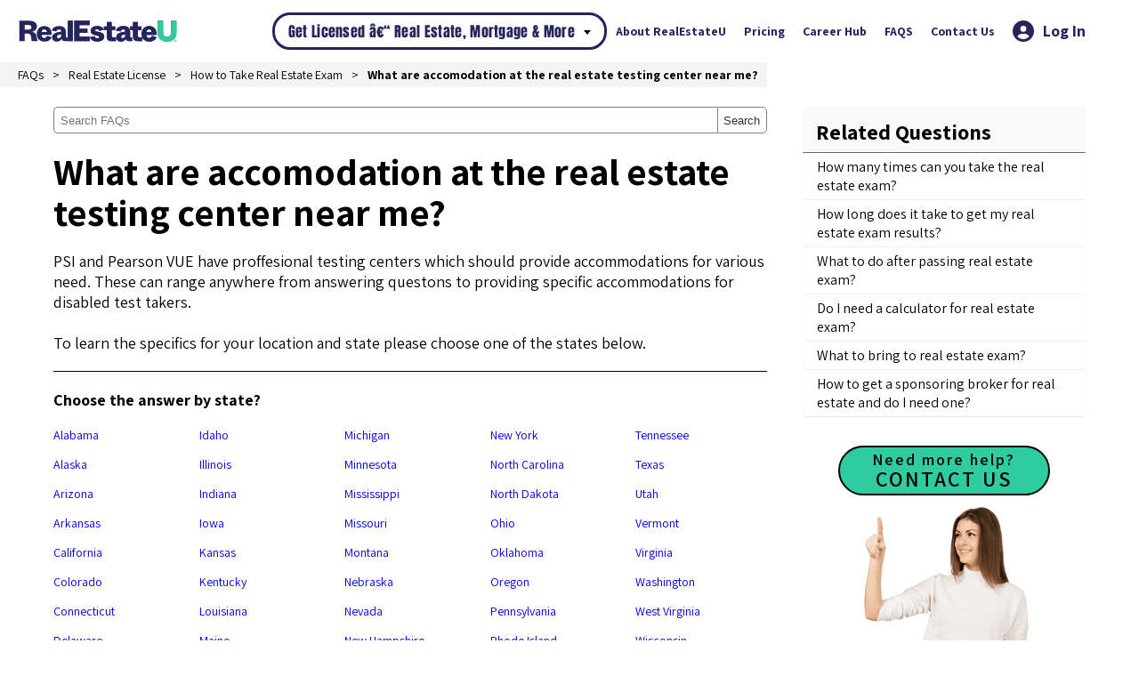

--- FILE ---
content_type: text/html
request_url: https://realestateu.com/faqs/real-estate-license/take-exam/what-are-accomodation-at-the-real-estate-testing-center-near-me/
body_size: 43872
content:
<!DOCTYPE html> <html lang="en"> <head><script>(function(w,i,g){w[g]=w[g]||[];if(typeof w[g].push=='function')w[g].push(i)})
(window,'AW-867942102','google_tags_first_party');</script><script async src="/xisc/"></script>
			<script>
				window.dataLayer = window.dataLayer || [];
				function gtag(){dataLayer.push(arguments);}
				gtag('js', new Date());
				gtag('set', 'developer_id.dYzg1YT', true);
				gtag('config', 'AW-867942102');
			</script>
			 <title>What are accomodation at the real estate testing center near me? | Real Estate License FAQ | RealEstateU</title> <meta name="msvalidate.01" content="E7BEB910529D196EAFE19115B8D2CFBF" /> <!-- Google Tag Manager --> <script>!function(){"use strict";function l(e){for(var t=e,r=0,n=document.cookie.split(";");r<n.length;r++){var o=n[r].split("=");if(o[0].trim()===t)return o[1]}}function s(e){return localStorage.getItem(e)}function u(e){return window[e]}function A(e,t){e=document.querySelector(e);return t?null==e?void 0:e.getAttribute(t):null==e?void 0:e.textContent}var e=window,t=document,r="script",n="dataLayer",o="https://tmg.realestateu.com",a="",i="ltkvaimkc",c="59uopu=Cg9QLjU7RkEzMy4qMyVNAl5ZQ1hHEgVJEQ4MBQQFHxUXDhhHAhkG",g="stapeUserId",v="",E="",d=!1;try{var d=!!g&&(m=navigator.userAgent,!!(m=new RegExp("Version/([0-9._]+)(.*Mobile)?.*Safari.*").exec(m)))&&16.4<=parseFloat(m[1]),f="stapeUserId"===g,I=d&&!f?function(e,t,r){void 0===t&&(t="");var n={cookie:l,localStorage:s,jsVariable:u,cssSelector:A},t=Array.isArray(t)?t:[t];if(e&&n[e])for(var o=n[e],a=0,i=t;a<i.length;a++){var c=i[a],c=r?o(c,r):o(c);if(c)return c}else console.warn("invalid uid source",e)}(g,v,E):void 0;d=d&&(!!I||f)}catch(e){console.error(e)}var m=e,g=(m[n]=m[n]||[],m[n].push({"gtm.start":(new Date).getTime(),event:"gtm.js"}),t.getElementsByTagName(r)[0]),v=I?"&bi="+encodeURIComponent(I):"",E=t.createElement(r),f=(d&&(i=8<i.length?i.replace(/([a-z]{8}$)/,"kp$1"):"kp"+i),!d&&a?a:o);E.async=!0,E.src=f+"/"+i+".js?"+c+v,null!=(e=g.parentNode)&&e.insertBefore(E,g)}();</script> <!-- End Google Tag Manager --> <!-- Facebook Pixel Code --> <script> !(function (f, b, e, v, n, t, s) { if (f.fbq) return; n = f.fbq = function () { n.callMethod ? n.callMethod.apply(n, arguments) : n.queue.push(arguments); }; if (!f._fbq) f._fbq = n; n.push = n; n.loaded = !0; n.version = '2.0'; n.queue = []; t = b.createElement(e); t.async = !0; t.src = v; s = b.getElementsByTagName(e)[0]; s.parentNode.insertBefore(t, s); })( window, document, 'script', 'https://connect.facebook.net/en_US/fbevents.js' ); fbq('init', '1808456836107247'); fbq('track', 'PageView'); </script> <noscript ><img height="1" width="1" style="display: none" src="https://www.facebook.com/tr?id=1808456836107247&ev=PageView&noscript=1" /></noscript> <!-- End Facebook Pixel Code --> <!-- Unbounce --> <script src="https://95c9036778ba4b37bed7dd5149c10a12.js.ubembed.com" async></script> <!-- End Unbounce --> <style> /* --- SMALL HERO FIX (High Priority) --- *//* Placed at the top to ensure it loads before any errors *//* 1. Force the Container Height & Padding */body section#head.state-hero.smallhero{padding-top:60px !important; padding-bottom:60px !important; min-height:unset !important; height:auto !important; display:flex !important; flex-direction:column !important; justify-content:center !important}/* 2. Crush the H1 Font Size (Overrides Global 89px) */body section#head.state-hero.smallhero h1{font-size:32px !important; line-height:42px !important; margin-bottom:10px !important; padding-bottom:0 !important}/* 3. Resize Subtext */body section#head.state-hero.smallhero p:first-of-type{font-size:18px !important; line-height:24px !important; margin-bottom:20px !important; max-width:600px !important; display:block !important}/* 4. FIX THE GIANT STARS & LOGO *//* We target 'svg' broadly to stop the 'width:100%' global rule */body section#head.state-hero.smallhero svg,body section#head.state-hero.smallhero .hero_stars svg{width:100px !important; max-width:100px !important; height:auto !important}body section#head.state-hero.smallhero .bbb-img img{max-width:100px !important; margin:10px auto !important}/* 5. Ensure Desktop Screens don't revert padding */@media only screen and (min-width:600px){body section#head.state-hero.smallhero{padding-top:60px !important; padding-bottom:60px !important}}/* --- END SMALL HERO FIX --- *//* vietnamese */@font-face{font-family:'Anton';font-style:normal;font-weight:400;font-display:swap;src:url(https://fonts.gstatic.com/s/anton/v23/1Ptgg87LROyAm3K8-C8CSKlvPfE.woff2) format('woff2');unicode-range:U+0102-0103,U+0110-0111,U+0128-0129,U+0168-0169,U+01A0-01A1,U+01AF-01B0,U+0300-0301,U+0303-0304,U+0308-0309,U+0323,U+0329,U+1EA0-1EF9,U+20AB}/* latin-ext */@font-face{font-family:'Anton';font-style:normal;font-weight:400;font-display:swap;src:url(https://fonts.gstatic.com/s/anton/v23/1Ptgg87LROyAm3K9-C8CSKlvPfE.woff2) format('woff2');unicode-range:U+0100-02AF,U+0304,U+0308,U+0329,U+1E00-1E9F,U+1EF2-1EFF,U+2020,U+20A0-20AB,U+20AD-20CF,U+2113,U+2C60-2C7F,U+A720-A7FF}/* latin */@font-face{font-family:'Anton';font-style:normal;font-weight:400;font-display:swap;src:url(https://fonts.gstatic.com/s/anton/v23/1Ptgg87LROyAm3Kz-C8CSKlv.woff2) format('woff2');unicode-range:U+0000-00FF,U+0131,U+0152-0153,U+02BB-02BC,U+02C6,U+02DA,U+02DC,U+0304,U+0308,U+0329,U+2000-206F,U+2074,U+20AC,U+2122,U+2191,U+2193,U+2212,U+2215,U+FEFF,U+FFFD}/* hebrew */@font-face{font-family:'Assistant';font-style:normal;font-weight:200;font-display:swap;src:url(https://fonts.gstatic.com/s/assistant/v18/2sDcZGJYnIjSi6H75xkzamW5Kb8VZBHR.woff2) format('woff2');unicode-range:U+0590-05FF,U+200C-2010,U+20AA,U+25CC,U+FB1D-FB4F}/* latin-ext */@font-face{font-family:'Assistant';font-style:normal;font-weight:200;font-display:swap;src:url(https://fonts.gstatic.com/s/assistant/v18/2sDcZGJYnIjSi6H75xkzZmW5Kb8VZBHR.woff2) format('woff2');unicode-range:U+0100-02AF,U+0304,U+0308,U+0329,U+1E00-1E9F,U+1EF2-1EFF,U+2020,U+20A0-20AB,U+20AD-20CF,U+2113,U+2C60-2C7F,U+A720-A7FF}/* latin */@font-face{font-family:'Assistant';font-style:normal;font-weight:200;font-display:swap;src:url(https://fonts.gstatic.com/s/assistant/v18/2sDcZGJYnIjSi6H75xkzaGW5Kb8VZA.woff2) format('woff2');unicode-range:U+0000-00FF,U+0131,U+0152-0153,U+02BB-02BC,U+02C6,U+02DA,U+02DC,U+0304,U+0308,U+0329,U+2000-206F,U+2074,U+20AC,U+2122,U+2191,U+2193,U+2212,U+2215,U+FEFF,U+FFFD}/* hebrew */@font-face{font-family:'Assistant';font-style:normal;font-weight:300;font-display:swap;src:url(https://fonts.gstatic.com/s/assistant/v18/2sDcZGJYnIjSi6H75xkzamW5Kb8VZBHR.woff2) format('woff2');unicode-range:U+0590-05FF,U+200C-2010,U+20AA,U+25CC,U+FB1D-FB4F}/* latin-ext */@font-face{font-family:'Assistant';font-style:normal;font-weight:300;font-display:swap;src:url(https://fonts.gstatic.com/s/assistant/v18/2sDcZGJYnIjSi6H75xkzZmW5Kb8VZBHR.woff2) format('woff2');unicode-range:U+0100-02AF,U+0304,U+0308,U+0329,U+1E00-1E9F,U+1EF2-1EFF,U+2020,U+20A0-20AB,U+20AD-20CF,U+2113,U+2C60-2C7F,U+A720-A7FF}/* latin */@font-face{font-family:'Assistant';font-style:normal;font-weight:300;font-display:swap;src:url(https://fonts.gstatic.com/s/assistant/v18/2sDcZGJYnIjSi6H75xkzaGW5Kb8VZA.woff2) format('woff2');unicode-range:U+0000-00FF,U+0131,U+0152-0153,U+02BB-02BC,U+02C6,U+02DA,U+02DC,U+0304,U+0308,U+0329,U+2000-206F,U+2074,U+20AC,U+2122,U+2191,U+2193,U+2212,U+2215,U+FEFF,U+FFFD}/* hebrew */@font-face{font-family:'Assistant';font-style:normal;font-weight:400;font-display:swap;src:url(https://fonts.gstatic.com/s/assistant/v18/2sDcZGJYnIjSi6H75xkzamW5Kb8VZBHR.woff2) format('woff2');unicode-range:U+0590-05FF,U+200C-2010,U+20AA,U+25CC,U+FB1D-FB4F}/* latin-ext */@font-face{font-family:'Assistant';font-style:normal;font-weight:400;font-display:swap;src:url(https://fonts.gstatic.com/s/assistant/v18/2sDcZGJYnIjSi6H75xkzZmW5Kb8VZBHR.woff2) format('woff2');unicode-range:U+0100-02AF,U+0304,U+0308,U+0329,U+1E00-1E9F,U+1EF2-1EFF,U+2020,U+20A0-20AB,U+20AD-20CF,U+2113,U+2C60-2C7F,U+A720-A7FF}/* latin */@font-face{font-family:'Assistant';font-style:normal;font-weight:400;font-display:swap;src:url(https://fonts.gstatic.com/s/assistant/v18/2sDcZGJYnIjSi6H75xkzaGW5Kb8VZA.woff2) format('woff2');unicode-range:U+0000-00FF,U+0131,U+0152-0153,U+02BB-02BC,U+02C6,U+02DA,U+02DC,U+0304,U+0308,U+0329,U+2000-206F,U+2074,U+20AC,U+2122,U+2191,U+2193,U+2212,U+2215,U+FEFF,U+FFFD}/* hebrew */@font-face{font-family:'Assistant';font-style:normal;font-weight:500;font-display:swap;src:url(https://fonts.gstatic.com/s/assistant/v18/2sDcZGJYnIjSi6H75xkzamW5Kb8VZBHR.woff2) format('woff2');unicode-range:U+0590-05FF,U+200C-2010,U+20AA,U+25CC,U+FB1D-FB4F}/* latin-ext */@font-face{font-family:'Assistant';font-style:normal;font-weight:500;font-display:swap;src:url(https://fonts.gstatic.com/s/assistant/v18/2sDcZGJYnIjSi6H75xkzZmW5Kb8VZBHR.woff2) format('woff2');unicode-range:U+0100-02AF,U+0304,U+0308,U+0329,U+1E00-1E9F,U+1EF2-1EFF,U+2020,U+20A0-20AB,U+20AD-20CF,U+2113,U+2C60-2C7F,U+A720-A7FF}/* latin */@font-face{font-family:'Assistant';font-style:normal;font-weight:500;font-display:swap;src:url(https://fonts.gstatic.com/s/assistant/v18/2sDcZGJYnIjSi6H75xkzaGW5Kb8VZA.woff2) format('woff2');unicode-range:U+0000-00FF,U+0131,U+0152-0153,U+02BB-02BC,U+02C6,U+02DA,U+02DC,U+0304,U+0308,U+0329,U+2000-206F,U+2074,U+20AC,U+2122,U+2191,U+2193,U+2212,U+2215,U+FEFF,U+FFFD}/* hebrew */@font-face{font-family:'Assistant';font-style:normal;font-weight:600;font-display:swap;src:url(https://fonts.gstatic.com/s/assistant/v18/2sDcZGJYnIjSi6H75xkzamW5Kb8VZBHR.woff2) format('woff2');unicode-range:U+0590-05FF,U+200C-2010,U+20AA,U+25CC,U+FB1D-FB4F}/* latin-ext */@font-face{font-family:'Assistant';font-style:normal;font-weight:600;font-display:swap;src:url(https://fonts.gstatic.com/s/assistant/v18/2sDcZGJYnIjSi6H75xkzZmW5Kb8VZBHR.woff2) format('woff2');unicode-range:U+0100-02AF,U+0304,U+0308,U+0329,U+1E00-1E9F,U+1EF2-1EFF,U+2020,U+20A0-20AB,U+20AD-20CF,U+2113,U+2C60-2C7F,U+A720-A7FF}/* latin */@font-face{font-family:'Assistant';font-style:normal;font-weight:600;font-display:swap;src:url(https://fonts.gstatic.com/s/assistant/v18/2sDcZGJYnIjSi6H75xkzaGW5Kb8VZA.woff2) format('woff2');unicode-range:U+0000-00FF,U+0131,U+0152-0153,U+02BB-02BC,U+02C6,U+02DA,U+02DC,U+0304,U+0308,U+0329,U+2000-206F,U+2074,U+20AC,U+2122,U+2191,U+2193,U+2212,U+2215,U+FEFF,U+FFFD}/* hebrew */@font-face{font-family:'Assistant';font-style:normal;font-weight:700;font-display:swap;src:url(https://fonts.gstatic.com/s/assistant/v18/2sDcZGJYnIjSi6H75xkzamW5Kb8VZBHR.woff2) format('woff2');unicode-range:U+0590-05FF,U+200C-2010,U+20AA,U+25CC,U+FB1D-FB4F}/* latin-ext */@font-face{font-family:'Assistant';font-style:normal;font-weight:700;font-display:swap;src:url(https://fonts.gstatic.com/s/assistant/v18/2sDcZGJYnIjSi6H75xkzZmW5Kb8VZBHR.woff2) format('woff2');unicode-range:U+0100-02AF,U+0304,U+0308,U+0329,U+1E00-1E9F,U+1EF2-1EFF,U+2020,U+20A0-20AB,U+20AD-20CF,U+2113,U+2C60-2C7F,U+A720-A7FF}/* latin */@font-face{font-family:'Assistant';font-style:normal;font-weight:700;font-display:swap;src:url(https://fonts.gstatic.com/s/assistant/v18/2sDcZGJYnIjSi6H75xkzaGW5Kb8VZA.woff2) format('woff2');unicode-range:U+0000-00FF,U+0131,U+0152-0153,U+02BB-02BC,U+02C6,U+02DA,U+02DC,U+0304,U+0308,U+0329,U+2000-206F,U+2074,U+20AC,U+2122,U+2191,U+2193,U+2212,U+2215,U+FEFF,U+FFFD}/* hebrew */@font-face{font-family:'Assistant';font-style:normal;font-weight:800;font-display:swap;src:url(https://fonts.gstatic.com/s/assistant/v18/2sDcZGJYnIjSi6H75xkzamW5Kb8VZBHR.woff2) format('woff2');unicode-range:U+0590-05FF,U+200C-2010,U+20AA,U+25CC,U+FB1D-FB4F}/* latin-ext */@font-face{font-family:'Assistant';font-style:normal;font-weight:800;font-display:swap;src:url(https://fonts.gstatic.com/s/assistant/v18/2sDcZGJYnIjSi6H75xkzZmW5Kb8VZBHR.woff2) format('woff2');unicode-range:U+0100-02AF,U+0304,U+0308,U+0329,U+1E00-1E9F,U+1EF2-1EFF,U+2020,U+20A0-20AB,U+20AD-20CF,U+2113,U+2C60-2C7F,U+A720-A7FF}/* latin */@font-face{font-family:'Assistant';font-style:normal;font-weight:800;font-display:swap;src:url(https://fonts.gstatic.com/s/assistant/v18/2sDcZGJYnIjSi6H75xkzaGW5Kb8VZA.woff2) format('woff2');unicode-range:U+0000-00FF,U+0131,U+0152-0153,U+02BB-02BC,U+02C6,U+02DA,U+02DC,U+0304,U+0308,U+0329,U+2000-206F,U+2074,U+20AC,U+2122,U+2191,U+2193,U+2212,U+2215,U+FEFF,U+FFFD}/* vietnamese */@font-face{font-family:'VT323';font-style:normal;font-weight:400;font-display:swap;src:url(https://fonts.gstatic.com/s/vt323/v17/pxiKyp0ihIEF2isQFJXUdVNFKPY.woff2) format('woff2');unicode-range:U+0102-0103,U+0110-0111,U+0128-0129,U+0168-0169,U+01A0-01A1,U+01AF-01B0,U+0300-0301,U+0303-0304,U+0308-0309,U+0323,U+0329,U+1EA0-1EF9,U+20AB}/* latin-ext */@font-face{font-family:'VT323';font-style:normal;font-weight:400;font-display:swap;src:url(https://fonts.gstatic.com/s/vt323/v17/pxiKyp0ihIEF2isRFJXUdVNFKPY.woff2) format('woff2');unicode-range:U+0100-02AF,U+0304,U+0308,U+0329,U+1E00-1E9F,U+1EF2-1EFF,U+2020,U+20A0-20AB,U+20AD-20CF,U+2113,U+2C60-2C7F,U+A720-A7FF}/* latin */@font-face{font-family:'VT323';font-style:normal;font-weight:400;font-display:swap;src:url(https://fonts.gstatic.com/s/vt323/v17/pxiKyp0ihIEF2isfFJXUdVNF.woff2) format('woff2');unicode-range:U+0000-00FF,U+0131,U+0152-0153,U+02BB-02BC,U+02C6,U+02DA,U+02DC,U+0304,U+0308,U+0329,U+2000-206F,U+2074,U+20AC,U+2122,U+2191,U+2193,U+2212,U+2215,U+FEFF,U+FFFD}*,*::before,*::after{box-sizing:border-box;margin:0;padding:0}html{scroll-behavior:smooth}body{overflow-x:hidden; font-family:'Assistant',sans-serif}iframe,img,svg{max-width:100%; width:100%; height:auto}.html iframe{width:560px;height:315px;max-width:100%;/* Keeps it responsive on small screens */}s{font-size:16px}del{font-weight:600; font-size:20px}big{font-size:28px}h1,h2,h3,h4,h5,h6{color:#000; font-weight:normal; margin-bottom:10px}h1{font-size:42px; line-height:1.1}h2{font-size:24px; line-height:1.1}h3{font-size:20px; line-height:1.1}h4{line-height:1.1}h2,h3,h4{}.anton{font-family:'Anton',sans-serif; font-weight:normal}p{font-size:18px; color:#000; margin-bottom:10px}p:last-child,h1:last-child,h2:last-child,h3:last-child,h4:last-child,h5:last-child,h6:last-child{margin-bottom:0}ul,ol{padding-left:20px; margin-bottom:10px}li{margin:5px 0; font-size:18px}tt{margin-top:20px; background-color:#000; color:#fff; padding:10px; font-family:'Assistant',sans-serif; font-weight:bold; display:inline-block}del{color:#cf2a27}.btn{color:#000; border-radius:100px; font-size:18px; font-weight:600; text-align:center; padding:10px 50px}.btn.default{display:inline-block; background-color:#2FCCA1; color:#000; text-decoration:none; margin:10px auto}.btn:visited{color:#000}.btn.primary{display:inline-block; background-color:#25255e; color:#fff; text-decoration:none; margin:10px auto}.btn.text{background-color:white; height:auto; margin:0 auto; text-decoration:none; font-weight:500; padding:0}a,a:visited{text-decoration:none}h1:empty,h2:empty,h3:empty,h4:empty{display:none}@media screen and (min-width:600px){h1{font-size:64px}}@media screen and (min-width:900px){h1{font-size:89px}h2{font-size:36px}h3{font-size:28px}h4{font-size:24px}}section:target{scroll-margin-top:65px}.hidden{display:none !important}#thought_survey{width:400px; margin-top:5px; margin-left:auto; margin-right:auto}#tm_question{font-size:19px !important}#tm_thank{font-size:19px !important}.tm_response{padding-top:3px !important; padding-bottom:3px !important}#tm_submit{padding:7px !important}.footer__mlo ul.nav{display:flex; flex-direction:column; flex-wrap:wrap; height:500px}.footer__mlo ul.nav li{margin-right:20px}.get_your_license_aria{position:relative}.get_your_license_form{position:absolute; width:500px; background:#ffffff; padding:20px; border-radius:5px; box-shadow:0px 0px 4px rgba(0,0,0,0.2); top:calc(100% + 10px)}span.get_your_license_btn{background-color:#fff; display:flex; border:3px solid #25255e; border-radius:20px; cursor:pointer; color:#25255e; font-family:Anton; justify-content:center; letter-spacing:0.02em; outline:none; padding:6px 15px; transition:background-color 0.3s,color 0.3s; width:100%}span.get_your_license_btn::after{content:url('data:image/svg+xml;utf8,<svg xmlns="http://www.w3.org/2000/svg" width="8" height="8" viewBox="0 0 8 8"><path fill="black" d="M0,0 8,0 4,5 z"/></svg>'); padding-left:10px}.get_your_license_aria.active span.get_your_license_btn{background-color:#2FCCA1; border:3px solid #2FCCA1; color:#000}.get_your_license_aria .get_your_license_form{display:none}.get_your_license_aria.active .get_your_license_form{display:block}/* Basic styling on the State select dropdown */.selectContainer{position:relative;display:inline-block}.dropdown-toggle{background-color:#fff;border:none;cursor:pointer;width:100%;font-size:24px;color:#707070;font-family:'Assistant',sans-serif;text-align:left}.selectContainer > ul{display:none !important;position:absolute;background-color:#fff;border:1px solid #ccc;list-style:none;margin:0;padding:0;width:100%;max-height:400px;overflow:scroll;box-shadow:0 8px 16px rgba(0,0,0,0.1);z-index:1}.selectContainer > ul > li{margin:0;cursor:pointer}.selectContainer > ul > li:hover{background-color:#f1f1f1}.selectContainer > ul > li > a{display:block; width:100%; padding:10px; font-size:18px; color:#000}/* Show dropdown menu when toggled */.selectContainer.active > ul{display:block !important}button.dropdown-toggle::after{content:""; display:inline-block; width:25px; height:15px; background-image:url('data:image/svg+xml,<svg viewBox="0 0 436.65799 267.082" version="1.1" id="svg826" sodipodi:docname="image (2).svg" width="436.65799" height="267.082" inkscape:version="1.1.2 (b8e25be8,2022-02-05)" xmlns:inkscape="http://www.inkscape.org/namespaces/inkscape" xmlns:sodipodi="http://sodipodi.sourceforge.net/DTD/sodipodi-0.dtd" xmlns="http://www.w3.org/2000/svg" xmlns:svg="http://www.w3.org/2000/svg"><defs id="defs830" /><sodipodi:namedview id="namedview828" pagecolor="%23ffffff" bordercolor="%23000000" borderopacity="0.25" inkscape:pageshadow="2" inkscape:pageopacity="0.0" inkscape:pagecheckerboard="0" showgrid="false" inkscape:zoom="1.015625" inkscape:cx="115.69231" inkscape:cy="255.50769" inkscape:window-width="1920" inkscape:window-height="1027" inkscape:window-x="0" inkscape:window-y="25" inkscape:window-maximized="1" inkscape:current-layer="svg826" /><path d="M 198.79031,259.84525 6.8246704,63.152655 c -9.258343,-9.48628 -9.073578,-24.68115 0.412681,-33.9385 L 30.178278,6.824435 c 9.470078,-9.2425301 24.634177,-9.0761502 33.898982,0.3722 L 216.93911,163.08777 373.54538,10.959675 c 9.49181,-9.2202802 24.65547,-9.0178902 33.89801,0.45219 l 22.38972,22.94093 c 9.25834,9.48627 9.07358,24.68114 -0.41268,33.93849 L 232.72882,260.25694 c -9.48527,9.25835 -24.68015,9.07359 -33.93851,-0.41169 z" id="path824" /></svg>'); background-repeat:no-repeat; background-position:right 10px center; background-size:15px; vertical-align:middle; position:absolute; right:0}span.choose{font-family:'Assistant',sans-serif;display:inline-block;font-size:14px;font-weight:900;line-height:22px;color:#25255e;margin:15px auto 21px auto;text-align:center}.arrow{text-align:center}.arrow svg{margin:5px 0 0 5px;width:30px;height:30px}.find_your_courses .tabs{display:flex;flex-wrap:wrap;gap:10px}.find_your_courses .tab-button{background-color:#25255e;border:3px solid #25255e;color:#fff;padding:10px 0px;font-size:20px;flex-grow:1;letter-spacing:0.02em;font-family:Anton;cursor:pointer;border-radius:20px;outline:none;transition:background-color 0.3s,color 0.3s}.find_your_courses .tab-button:hover{background-color:#fff;color:#25255e}.find_your_courses .tabs .tab-button.active{background-color:#2fcca1;border:3px solid #2fcca1;color:#000}.find_your_courses .tabs .tab-button.active ~ button,.find_your_courses .tabs.inverted .tab-button:not(.active){background-color:#fff;border:3px solid #25255e;color:#25255e}.find_your_courses .stateTitle{display:none;margin-top:20px;font-family:Assistant;font-weight:bold}.get_your_license_aria .home_page,.hero .other_page{display:none !important}.find_your_courses .dropdown-content{display:none;margin-bottom:10px;width:100%}.find_your_courses .dropdown-content .custom-select{width:100%;padding:0;border:none;background-color:#fff;outline:none;cursor:pointer;font-size:24px;color:#707070;font-family:'Assistant',sans-serif}.custom-select{-webkit-appearance:none;-moz-appearance:none;appearance:none;background-image:url('data:image/svg+xml,<svg viewBox="0 0 436.65799 267.082" version="1.1" id="svg826" sodipodi:docname="image (2).svg" width="436.65799" height="267.082" inkscape:version="1.1.2 (b8e25be8,2022-02-05)" xmlns:inkscape="http://www.inkscape.org/namespaces/inkscape" xmlns:sodipodi="http://sodipodi.sourceforge.net/DTD/sodipodi-0.dtd" xmlns="http://www.w3.org/2000/svg" xmlns:svg="http://www.w3.org/2000/svg"><defs id="defs830" /><sodipodi:namedview id="namedview828" pagecolor="%23ffffff" bordercolor="%23000000" borderopacity="0.25" inkscape:pageshadow="2" inkscape:pageopacity="0.0" inkscape:pagecheckerboard="0" showgrid="false" inkscape:zoom="1.015625" inkscape:cx="115.69231" inkscape:cy="255.50769" inkscape:window-width="1920" inkscape:window-height="1027" inkscape:window-x="0" inkscape:window-y="25" inkscape:window-maximized="1" inkscape:current-layer="svg826" /><path d="M 198.79031,259.84525 6.8246704,63.152655 c -9.258343,-9.48628 -9.073578,-24.68115 0.412681,-33.9385 L 30.178278,6.824435 c 9.470078,-9.2425301 24.634177,-9.0761502 33.898982,0.3722 L 216.93911,163.08777 373.54538,10.959675 c 9.49181,-9.2202802 24.65547,-9.0178902 33.89801,0.45219 l 22.38972,22.94093 c 9.25834,9.48627 9.07358,24.68114 -0.41268,33.93849 L 232.72882,260.25694 c -9.48527,9.25835 -24.68015,9.07359 -33.93851,-0.41169 z" id="path824" /></svg>');background-repeat:no-repeat;background-position:right 10px center;background-size:15px}.getLicenseButton{display:none;align-self:center;width:100%;background-color:#25255e;color:#fff;border:3px solid #25255e;letter-spacing:0.02em;text-align:center;justify-content:center;margin:20px 0 0 0;padding:10px 20px;font-size:22px;font-family:Anton;cursor:pointer;border-radius:20px;outline:none;transition:background-color 0.3s,color 0.3s}button.rl_appraisalButton.tab-button{visibility:hidden}@media screen and (min-width:450px){span.choose{font-size:18px}.find_your_courses .tab-button{width:100%}}.get_your_license_aria{display:none}@media screen and (min-width:1200px){.get_your_license_aria{display:block}}@media screen and (min-width:500px){.find_your_courses .tab-button{width:calc(50% - 10px)}}@media screen and (min-width:750px){.find_your_courses .tab-button{width:calc(50% - 10px)}.find_your_courses .dropdown-content{margin:0 20px 0 0}.get_your_license_aria .find_your_courses .tab-button{width:calc(50% - 10px); font-size:18px; border-radius:100px}}header{position:absolute; top:0; width:100%}.primaryNavbar{position:fixed; display:flex; align-items:center; background-color:#25255e; width:100%; min-height:70px; z-index:1000; box-shadow:0 0 10px black}.primaryNavbar>a{display:flex; align-items:center; flex-grow:1; margin-left:20px; min-width:0}.primaryNavbar>a>svg,.primaryNavbar>a>img{min-width:180px; max-width:180px}.mobileLogo{min-width:180px; max-width:180px; align-self:flex-start; margin:20px 0 0 20px}.primaryNavbar>nav{display:flex; margin-right:20px; height:100vh; position:fixed; top:0; left:0; z-index:750; opacity:0; visibility:hidden; width:0; transition:all 0.8s cubic-bezier(0.68,-0.55,0.265,1.55); flex-direction:column; align-items:flex-start}a.userIcon{display:flex; margin:0px 40px 0px 10px}a.userIcon span{width:48px; height:24px; font-family:Assistant; font-size:18px; color:#25255e; text-decoration:none solid rgb(47,204,161); font-weight:700}.userIcon > svg{display:block; width:24px; height:24px; fill:#25255e; margin-right:10px}@media screen and (min-width:1200px){.mobileLogo{display:none}.primaryNavbar>nav{position:initial; opacity:1; visibility:visible; width:auto; flex-direction:row; align-items:center; height:70px}.primaryNavbar>nav .nav{display:flex; align-items:center; padding:0}.primaryNavbar>nav .nav > li{flex-direction:row; margin:0 10px; height:100%; align-items:center}}.primaryNavbar__checkbox{display:none}.primaryNavbar__button{background-color:#25255e; height:40px; width:40px; text-align:center; cursor:pointer; z-index:1000; margin-right:20px; flex-shrink:0}@media screen and (min-width:1200px){.primaryNavbar__button{display:none}}.primaryNavbar__checkbox:checked~nav{opacity:1; visibility:visible; width:100%}.primaryNavbar__checkbox:checked + .primaryNavbar__logoWrapper{position:absolute; z-index:99999}.primaryNavbar__icon{position:relative; margin-top:20px}.primaryNavbar__icon,.primaryNavbar__icon::before,.primaryNavbar__icon::after{width:30px; height:3px; background-color:#fff; display:inline-block}.primaryNavbar__icon::before,.primaryNavbar__icon::after{content:''; position:absolute; left:0; transition:all 0.5s}.primaryNavbar__icon::before{top:-8px}.primaryNavbar__icon::after{top:8px}.primaryNavbar__button:hover .primaryNavbar__icon::before{top:-10px}.primaryNavbar__button:hover .primaryNavbar__icon::after{top:10px}.primaryNavbar__checkbox:checked+.primaryNavbar__button .primaryNavbar__icon{background-color:transparent}.primaryNavbar__checkbox:checked+.primaryNavbar__button .primaryNavbar__icon::before{top:0; transform:rotate(135deg)}.primaryNavbar__checkbox:checked+.primaryNavbar__button .primaryNavbar__icon::after{top:0; transform:rotate(-135deg)}.primaryNavbar__checkbox:checked+.primaryNavbar__button{position:fixed;right:0}::-webkit-scrollbar{padding:1px; width:5px; background:none; scroll-behavior:smooth}::-webkit-scrollbar-thumb{background:#2FCCA1; -webkit-border-radius:1ex}.primaryNavbar{background:linear-gradient(180deg,rgba(255,255,255,1),rgba(255,255,255,0)); box-shadow:none}.primaryNavbar>a>svg path:not(#path838){fill:#25255e !important}.primaryNavbar__button{background-color:transparent}.mlo-cta-mobile{width:100%; padding:20px; display:flex; flex-direction:column; align-items:center}.tabs-mobile{text-align:center; position:relative; display:inline-block; background-color:#2fcca1; color:#000; padding:5px 20px; font-size:16px; border:none; border-radius:100px; cursor:pointer; font-family:'Assistant',sans-serif; width:100%; font-weight:bold}.tabs-mobile::after{content:url('data:image/svg+xml;utf8,<svg xmlns="http://www.w3.org/2000/svg" width="8" height="8" viewBox="0 0 8 8"><path fill="black" d="M0,0 8,0 4,5 z"/></svg>'); float:right}.tabs-mobile .tab-button-mobile{display:none; background-color:#fff; color:#000; text-align:left; border:none; width:100%; padding:20px; left:0; font-size:16px; font-family:'Assistant',sans-serif; box-shadow:0px 4px 4px rgba(0,0,0,0.2)}.tabs-mobile::before{content:attr(data-content); display:inline-block}.tabs-mobile.active .tab-button-mobile{display:block; position:absolute}.tabs-mobile.active .tab-button-mobile:first-of-type{top:32px}.tabs-mobile.active .tab-button-mobile:last-of-type{top:90px}.tabs-mobile .tab-button-mobile:hover{background-color:#f2f2f2}.dropdown-content-mobile,.get-license-button-mobile{display:none}.dropdown-content-mobile{width:100%}.dropdown-toggle-mobile.active + ul{padding-bottom:20px !important}.custom-select-mobile{width:100%; min-width:100%; border:3px solid #2fcca1; background-color:#fff; border-radius:100px; font-size:16px; text-align:center; font-family:'Assistant'; font-weight:bold; padding:5px 20px; margin-top:10px; -webkit-appearance:none; -moz-appearance:none; appearance:none; background-image:url('data:image/svg+xml;utf8,<svg xmlns="http://www.w3.org/2000/svg" width="8" height="8" viewBox="0 0 8 8"><path fill="black" d="M0,0 8,0 4,5 z"/></svg>'); background-repeat:no-repeat; background-position:right 17px center; background-size:8px 8px}.get-license-button-mobile{border:3px solid #25255e; padding:5px 20px; background-color:#25255e; color:#fff; font-weight:bold; font-size:16px; font-family:'Assistant',sans-serif; margin-top:10px; border-radius:20px; width:fit-content; cursor:pointer}.primaryNavbar>nav{background-color:#fff; align-items:center}.primaryNavbar>nav .nav{text-align:center; list-style:none; padding:0; margin:0}.primaryNavbar>nav .nav > li{margin:0}.primaryNavbar>nav .nav > li > a{display:block; color:#25255e; font-size:16px; font-weight:bold; padding:10px; display:inline-flex; align-items:center}.primaryNavbar__icon,.primaryNavbar__icon::before,.primaryNavbar__icon::after{background-color:#25265f}.newVerticals .navHeading{color:#000; display:flex; align-items:center; cursor:pointer; font-weight:300}.newVerticals .navHeading.active{font-weight:500}@media (max-width:400px){.primaryNavbar{max-width:100vw}.primaryNavbar__checkbox:checked+.primaryNavbar__button{position:static}.primaryNavbar>nav{max-width:100vw}}@media screen and (min-width:1200px){.primaryNavbar>nav{background-color:transparent}.primaryNavbar>nav .nav{text-align:left}.newVerticals .navIcon svg{display:block}.mlo-cta-mobile{display:none}.primaryNavbar>nav .nav > li > span{background-color:#fff; border:3px solid #25255e; color:#25255e; white-space:nowrap; padding:6px 0; font-size:16px; justify-content:center; letter-spacing:0.02em; font-family:Anton; cursor:pointer; border-radius:20px; outline:none; transition:background-color 0.3s,color 0.3s; width:225px}.primaryNavbar>nav .nav > li > span.active{background-color:#2FCCA1; border:3px solid #2FCCA1; color:#000}.primaryNavbar>nav .nav > li > span.active + div{display:block}.primaryNavbar>nav .nav ul{padding:0; margin:0; list-style:none}.primaryNavbar>nav .nav > li > a{font-size:14px}.primaryNavbar>nav .nav > li > div > ul > li{margin:0}.primaryNavbar>nav .nav > li > div > ul > li > span{padding:10px}.primaryNavbar>nav .nav > li > div{display:none; position:absolute; margin-top:15px; background-color:#fff; width:100%; height:270px; box-shadow:0px 0px 5px rgba(0,0,0,0.2); border-radius:5px}.primaryNavbar>nav .nav > li > div > ul{overflow-y:scroll; height:270px}.primaryNavbar>nav .nav > li > div > ul > li > ul{display:none; position:absolute; margin-top:15px; background-color:#edfaf6; width:100%; height:270px; top:0; left:100%; margin:0; box-shadow:0px 0px 5px rgba(0,0,0,0.2); border-radius:5px}.primaryNavbar > nav > ul.nav > li > div > ul > li.active > span{font-weight:bold}.primaryNavbar > nav > ul.nav > li > div > ul > li.active > span::after{content:''; position:relative; margin-left:30px; border-top:7px solid transparent; border-bottom:7px solid transparent; border-left:7px solid #000}.primaryNavbar > nav > ul.nav > li > div > ul > li > span > span{width:100%}.primaryNavbar > nav > ul.nav > li > div > ul > li:hover{background-color:#edfaf6}.primaryNavbar > nav > ul.nav > li > div > ul > li.active > ul{display:block; border-radius:0 5px 5px 0}.primaryNavbar > nav > ul.nav > li > div > ul > li > ul > li{margin:0}.primaryNavbar > nav > ul.nav > li > div > ul > li > ul > li > a{display:block; color:#000; padding:10px; white-space:nowrap}.primaryNavbar > nav > ul.nav > li > div > ul > li > ul > li > a:hover{font-weight:bold}.primaryNavbar > nav > ul.nav > li > a{padding:10px}}@media screen and (min-width:1350px){.primaryNavbar>nav .nav > li > a{padding:10px}.primaryNavbar>nav .nav > li > span{font-size:18px; width:235px}.primaryNavbar>nav .nav > li > a{font-size:16px}}@media screen and (max-width:400px){.tabs-mobile{padding:5px 15px; font-size:15px}}.footer{background-color:#25255e; display:flex; justify-content:space-around; flex-wrap:wrap; flex-direction:column; padding:50px 20px; padding-bottom:0; gap:20px}#footer-email{display:flex; flex-direction:row; align-items:center; margin-top:20px}#footer-email > svg{width:20px; height:auto; margin-right:10px}#footer-email > p{color:#2FCCA1; text-transform:uppercase; text-decoration:none}.footer .nav > li{margin-bottom:8px}.footer > div:first-of-type{max-width:300px}.footer > div:first-of-type > a{display:block}.footer > div:first-of-type > p{color:#fff; margin-top:20px}.footer a,.footer a:link,.footer a:visited{max-width:350px; align-self:center; margin-bottom:20px; color:#fff; text-decoration:none}.footer a>svg,.footer a:link>svg,.footer a:visited>svg{height:auto; max-width:100%}.footer a svg path{fill:#000}.footer__blog,.footer__links,.footer__courses,.footer__mlo{display:flex; flex-direction:column; margin-bottom:20px}.footer__blog__heading,.footer__links__heading,.footer__courses__heading{font-size:16px; line-height:23px; margin-bottom:8px; color:#2FCCA1; font-weight:600; list-style:none}.footer__blog ul,.footer__links ul,.footer__courses ul,.footer__mlo ul{list-style:none; padding-left:0}.footer__blog ul li .navHeading span:first-of-type,.footer__links ul li .navHeading span:first-of-type,.footer__courses ul li .navHeading span:first-of-type,.footer__mlo ul li .navHeading span:first-of-type{font-size:16px; line-height:23px; margin-bottom:8px; color:#2FCCA1; font-weight:600}.footer__blog ul li span.navSpacer,.footer__links ul li span.navSpacer,.footer__courses ul li span.navSpacer,.footer__mlo ul li span.navSpacer{display:block; height:20px}.footer__blog ul li a,.footer__blog ul li a:link,.footer__blog ul li a:visited,.footer__links ul li a,.footer__links ul li a:link,.footer__links ul li a:visited,.footer__courses ul li a,.footer__courses ul li a:link,.footer__courses ul li a:visited,.footer__mlo ul li a,.footer__mlo ul li a:link,.footer__mlo ul li a:visited{font-size:14px; color:#fff; text-decoration:none}@media screen and (max-width:600px){.footer__blog ul li a,.footer__blog ul li a:link,.footer__blog ul li a:visited,.footer__links ul li a,.footer__links ul li a:link,.footer__links ul li a:visited,.footer__courses ul li a,.footer__courses ul li a:link,.footer__courses ul li a:visited,.footer__mlo ul li a,.footer__mlo ul li a:link,.footer__mlo ul li a:visited{font-size:14px; line-height:48px; color:#fff; text-decoration:none; display:block; margin-bottom:0}}.nav > li{font-size:14px}.footerLinks{background:#25255e; color:#fff; padding-bottom:20px; display:flex}.footerLinks > ul{list-style:none; display:flex; flex-direction:column; padding-left:20px}.footerLinks > ul > li{font-size:14px}.footerLinks > ul > li > a{color:#fff; text-decoration:none}@media screen and (max-width:600px){.footerLinks > ul > li > a{display:block; line-height:48px; margin-bottom:8px}}.subFooter{display:flex; justify-content:space-between; align-items:center; background-color:#25255e; border-top:1px solid rgb(255,255,255); padding:10px 20px}.subFooter__copyright{color:#fff; font-size:14px}.subFooter__smiList{display:flex; list-style:none}.subFooter__smiItem{margin:0 5px}.subFooter__smiItem svg{width:30px; height:30px; fill:#fff}.footer__courses ul{-moz-columns:2; columns:2}@media screen and (min-width:900px){.footer{flex-direction:row; padding:50px 0; padding-bottom:0}.footer__logo{align-self:flex-start; margin:0}.footer__courses{margin:0}.footer__courses ul{-moz-columns:3; columns:3}.footer__blog{margin:0}.footerLinks{padding-bottom:0}.footerLinks > ul{flex-direction:row; padding:20px}.footerLinks > ul > li{margin-right:20px}}@media screen and (max-width:1000px){.subFooter{display:flex}}.footer{padding:50px 20px 50px 20px; background-position:right; background-image:url(https://d27c6j8064skg9.cloudfront.net/ConversionRateExpert/Real+Estate+U/09/Vector_img.svg); background-size:contain; background-repeat:no-repeat}.footerLinks{border-top:1.5px solid #6f6f6f}.footerLinks > ul{margin:0 auto}.subFooter{border-top:none;flex-direction:column}.subFooter__smiList{margin:0;padding:0}.subFooter__smiItem svg{fill:#30D99D}.footer__mlo ul.nav{display:flex; flex-direction:column; flex-wrap:wrap; height:fit-content}.footer__mlo ul.nav li{margin-right:20px}@media screen and (min-width:600px){.footer__mlo ul.nav{height:540px}}@media screen and (min-width:1000px){.footer__courses{padding-left:30px; border-left:1.5px solid #6f6f6f}.footer__blog, .footer__links, .footer__mlo{padding-left:30px; border-left:1.5px solid #6f6f6f; height:100%}.footer__mlo ul.nav{height:610px}}@media screen and (min-width:1200px){.footer__blog,.footer__links,.footer__courses,.footer__mlo{margin-bottom:0}}:target{scroll-margin-top:140px}.categoryLinks:not(:has(ul)){display:none}h4{font-weight:bold}.modalWrapper{background-color:rgba(0,0,0,0.8); opacity:0; transform:scale(0); transition:all 0.175s linear; position:fixed; top:0; left:0; height:100%; width:100%; z-index:99}.modalWrapper.modalActive{opacity:1; transform:scale(1)}.modalWrapper .modal{width:50%; height:70%; transform:translate(-50%,-10%); position:absolute; background-color:#fff; top:20%; left:50%}.modal .searchResults{padding:30px; height:90%}.modal .searchResults div.searchResultsList{overflow-y:scroll; height:100%}.modal .searchResults div.searchResultsList h3{font-weight:bold}.modal .searchResults div.searchResultsList ul{list-style:none; margin:0; padding:0; width:calc(100% - 15px)}.modal .searchResults div.searchResultsList ul li{list-style:none; margin:10px 0; padding:0}.modal .searchResults div.searchResultsList ul li a{font-size:22px; margin:10px 0; color:black}.modal .searchResults div.searchResultsList ul li:after{content:""; display:inline-block; width:0; height:0; border-top:6px solid transparent; border-bottom:6px solid transparent; border-left:6px solid black; border-right:none; float:right; top:6px; position:relative}.aside{padding:0 20px; display:none; width:500px}.searchElement{padding-top:50px; margin-bottom:20px; align-self:flex-start}@media only screen and (min-width:900px){.searchElement{background-color:white; position:sticky; top:55px}}.searchElement > div{display:flex; align-items:center}.searchElement > div > input{padding:0.5em; border-radius:5px 0 0 5px; border:1px solid gray; border-right:none; flex:1; margin-right:0}.searchElement > div > button{background-color:#fff;color:#333;border-radius:0 5px 5px 0;border:1px solid gray;padding:0.5em}.navigationElement{margin-top:20px; background-color:#f9f9f9}.navigationElement > h4{padding:15px 15px 0}.breadcrumbBanner{display:flex; background-color:#f4f4f4; width:fit-content; top:70px; z-index:1}@media only screen and (min-width:900px){.breadcrumbBanner{position:sticky}}.categoryBreadcrumbs{list-style:none;margin-bottom:0}.categoryBreadcrumbs li{display:inline;padding:0;font-size:14px;margin-right:10px;line-height:28px}.categoryBreadcrumbs li a{font-size:14px;color:#000;text-decoration:none}.categoryBreadcrumbs li a:hover{text-decoration:underline}.categoryBreadcrumbs li:not(:last-of-type) > a::after{content:'>'; margin-left:10px}.categoryBreadcrumbs li:last-child{font-weight:bold}.navigationElement > .siblings{background-color:#fff; display:flex; flex-direction:column; border:solid 1px #f9f9f9; border-top:solid 1px #666666; max-height:300px; overflow-y:auto; margin-bottom:20px}.siblingFaqsLinks{display:block; border-bottom:1px solid #eeeeee; padding:5px 15px; text-decoration:none; color:black}.siblingFaqsLinks:hover,.siblingFaqsLinks:focus{text-decoration:underline}.siblingFaqsLinks:first-child{padding:5px 15px}.siblingFaqsLinks:last-child{padding:5px 15px}.siblingFaqsLinks > div:last-child{display:none}.faq > div.body{padding:0 20px; width:100%}.faq{max-width:1200px; margin:0 auto; display:flex; margin-top:-28px}.faq .childCategories .description{display:none}.faq > div > div h1{font-size:42px; line-height:46px; font-weight:bold; margin-bottom:20px}.faq > div h2{font-size:26px; font-weight:bold; margin:20px 0}.faq > div.body > div.categoryLinks{padding:20px 0; margin:20px 0; border-top:1px solid black; border-bottom:1px solid black}.categoryLinks ul{columns:2; -webkit-columns:2; -moz-columns:2; list-style-type:none; margin:0; padding:0}.categoryLinks ul li{list-style-type:none; margin:0; padding:5px 0}.categoryLinks ul li a,.categoryLinks ul li a:link,.categoryLinks ul li a:visited{text-decoration:none; font-size:14px}.categoryLinks ul li a:focus,.categoryLinks ul li a:hover{text-decoration:underline}@media only screen and (min-width:400px){.categoryLinks ul{columns:3; -webkit-columns:3; -moz-columns:3}}@media only screen and (min-width:800px){.categoryLinks ul{columns:4; -webkit-columns:4; -moz-columns:4}}@media only screen and (min-width:900px){.categoryLinks ul{columns:5; -webkit-columns:5; -moz-columns:5}.aside{display:block}.floatingcta{display:block; position:-webkit-sticky; position:sticky; margin-top:48px; margin-bottom:50px; top:120px; align-self:flex-start}.floatingcta ul li{font-size:14px}}.categoryAnswers > div{margin-bottom:30px}.related > div.body{padding:40px}.related > div.body > div{max-width:1000px; margin:0 auto}.related > div.body > div h2{margin-bottom:20px}/* Style the buttons that are used to open and close the accordion panel */.related_accordion{background-color:#e3e4e5;border:2px solid #e3e4e5;color:#000;cursor:pointer;padding:18px;width:100%;text-align:left;outline:none;transition:0.4s;margin-bottom:20px}.related_accordion h3{font-size:18px; display:inline}.siblingFaqs{overflow:hidden}.siblingFaqs{width:100%;overflow:hidden}.siblingFaqs > label{display:flex;flex-direction:row-reversed;padding:15px;cursor:pointer;background:#e3e4e5;color:#000;margin-bottom:10px;border-radius:0;font-size:18px;font-weight:bold}.siblingFaqs > label::before{content:"+";width:1em;height:1em;text-align:center}.siblingFaqs > div{max-height:0;padding:0}.siblingFaqs > input{position:absolute;opacity:0;z-index:-1}.siblingFaqs > input:checked + label{}.siblingFaqs > input:checked + label::before{content:"-"}.siblingFaqs > input ~ div{display:none}.siblingFaqs > input:checked ~ div{display:block;max-height:100vh;margin-bottom:10px;padding:20px}.siblingFaqs .btn.default{padding:3px 15px; font-size:16px}/* Style the accordion panel. Note:hidden by default */.related_panel{padding:0 18px 18px;background-color:white;display:none;overflow:hidden}@media only screen and (min-width:1000px){.related_accordion:after{content:'\02795';/* Unicode character for "plus" sign (+) */ font-size:18px; color:#777; float:right; margin-left:5px; margin-top:5px}} </style> <meta name="msvalidate.01" content="E7BEB910529D196EAFE19115B8D2CFBF" /> <!-- Google Tag Manager --> <script>!function(){"use strict";function l(e){for(var t=e,r=0,n=document.cookie.split(";");r<n.length;r++){var o=n[r].split("=");if(o[0].trim()===t)return o[1]}}function s(e){return localStorage.getItem(e)}function u(e){return window[e]}function A(e,t){e=document.querySelector(e);return t?null==e?void 0:e.getAttribute(t):null==e?void 0:e.textContent}var e=window,t=document,r="script",n="dataLayer",o="https://tmg.realestateu.com",a="",i="ltkvaimkc",c="59uopu=Cg9QLjU7RkEzMy4qMyVNAl5ZQ1hHEgVJEQ4MBQQFHxUXDhhHAhkG",g="stapeUserId",v="",E="",d=!1;try{var d=!!g&&(m=navigator.userAgent,!!(m=new RegExp("Version/([0-9._]+)(.*Mobile)?.*Safari.*").exec(m)))&&16.4<=parseFloat(m[1]),f="stapeUserId"===g,I=d&&!f?function(e,t,r){void 0===t&&(t="");var n={cookie:l,localStorage:s,jsVariable:u,cssSelector:A},t=Array.isArray(t)?t:[t];if(e&&n[e])for(var o=n[e],a=0,i=t;a<i.length;a++){var c=i[a],c=r?o(c,r):o(c);if(c)return c}else console.warn("invalid uid source",e)}(g,v,E):void 0;d=d&&(!!I||f)}catch(e){console.error(e)}var m=e,g=(m[n]=m[n]||[],m[n].push({"gtm.start":(new Date).getTime(),event:"gtm.js"}),t.getElementsByTagName(r)[0]),v=I?"&bi="+encodeURIComponent(I):"",E=t.createElement(r),f=(d&&(i=8<i.length?i.replace(/([a-z]{8}$)/,"kp$1"):"kp"+i),!d&&a?a:o);E.async=!0,E.src=f+"/"+i+".js?"+c+v,null!=(e=g.parentNode)&&e.insertBefore(E,g)}();</script> <!-- End Google Tag Manager --> <!-- Facebook Pixel Code --> <script> !(function (f, b, e, v, n, t, s) { if (f.fbq) return; n = f.fbq = function () { n.callMethod ? n.callMethod.apply(n, arguments) : n.queue.push(arguments); }; if (!f._fbq) f._fbq = n; n.push = n; n.loaded = !0; n.version = '2.0'; n.queue = []; t = b.createElement(e); t.async = !0; t.src = v; s = b.getElementsByTagName(e)[0]; s.parentNode.insertBefore(t, s); })( window, document, 'script', 'https://connect.facebook.net/en_US/fbevents.js' ); fbq('init', '1808456836107247'); fbq('track', 'PageView'); </script> <noscript ><img height="1" width="1" style="display: none" src="https://www.facebook.com/tr?id=1808456836107247&ev=PageView&noscript=1" /></noscript> <!-- End Facebook Pixel Code --> <!-- Unbounce --> <script src="https://95c9036778ba4b37bed7dd5149c10a12.js.ubembed.com" async></script> <!-- End Unbounce --> <script data-test="123" type="application/ld+json"> {"@context":"https://schema.org","@type":"FAQPage","mainEntity":[{"@type":"Question","name":"What are accomodation at the real estate testing center near me?","acceptedAnswer":{"@type":"Answer","text":"<p>PSI and Pearson VUE have proffesional testing centers which should provide accommodations for various need. These can range anywhere from answering questons to providing specific accommodations for disabled test takers.<br />\r\n<br />\r\nTo learn the specifics for your location and state please choose one of the states below.</p>\r\n"}}]} </script> </head> <body> <!-- Google Tag Manager --> <!-- Google Tag Manager (noscript) --> <noscript><iframe src="https://tmg.realestateu.com/ns.html?id=GTM-5PXCCRS" height="0" width="0" style="display:none;visibility:hidden"></iframe></noscript> <!-- End Google Tag Manager (noscript) --> <!-- End Google Tag Manager --> <!-- mobile nav global code block --> <style> .mlo-cta-mobile { gap: 10px; } .selectContainerMobile > ul { display: none; } .selectContainerMobile { width: 100%; position: relative; } .dropdown-toggle-mobile { background-color: #fff; border: 3px solid #2fcca1; width: 100%; border-radius: 100px; cursor: pointer; width: 100%; font-size: 16px; color: #000; font-family: 'Assistant', sans-serif; text-align: center; font-weight: bold; padding: 5px 20px; position: relative; } .dropdown-toggle-mobile::after { position: absolute; right: 17px; top: 50%; transform: translateY(-50%); content: url('data:image/svg+xml;utf8,<svg xmlns="http://www.w3.org/2000/svg" width="8" height="8" viewBox="0 0 8 8"><path fill="black" d="M0,0 8,0 4,5 z"/></svg>'); float: right; } .dropdown-content-mobile { display: none; width: 100%; } .dropdown-content-mobile.active { display: inline-flex; } .tabs-mobile.active .tab-button-mobile { z-index: 1; } .dropdown-toggle-mobile.active + ul { display: flex; flex-direction: column; align-items: center; height: 40vh; overflow-y: scroll; -webkit-overflow-scrolling: touch; border: 1px solid #fafafa; box-shadow: 2px 2px 7px rgba(0, 0, 0, 0.1); border-radius: 10px; background-color: #fff; } .dropdown-toggle-mobile.active + ul::after { content: "Scroll to see more states"; position: absolute; bottom: 0; left: 50%; transform: translateX(-50%); background-color: #fff; font-size: 12px; color: #000; padding: 2px 5px; pointer-events: none; } .dropdown-toggle-mobile.active + ul::-webkit-scrollbar { width: 6px; } .dropdown-toggle-mobile.active + ul::-webkit-scrollbar-thumb { background: #2FCCA1; border-radius: 10px; } .custom-select-mobile, .get-license-button-mobile { margin-top: 0; } @media screen and (min-width: 1200px) { .primaryNavbar>nav .nav > li > ul { display: none; } } @media screen and (max-width: 1100px) { #openNavLogo { width: 100%; } } button#realEstateButtonMobile { top: 35px !important; } button#mortgageButtonMobile { top: 96px; } button#rl_appraisalButtonMobile { top: 157px; } button#insuranceButtonMobile { top: 157px !important; } </style> <header> <div class="primaryNavbar"> <a href="/" title="Real Estate License Online - logo RealEstateU" class="primaryNavbar__logoWrapper" > <?xml version="1.0" encoding="UTF-8" standalone="no"?> <svg data-name="Layer 1" viewBox="0 0 5033.02 824.39" version="1.1" id="svg844" sodipodi:docname="image.svg" inkscape:version="1.1.2 (b8e25be8, 2022-02-05)" xmlns:inkscape="http://www.inkscape.org/namespaces/inkscape" xmlns:sodipodi="http://sodipodi.sourceforge.net/DTD/sodipodi-0.dtd" xmlns="http://www.w3.org/2000/svg" xmlns:svg="http://www.w3.org/2000/svg"> <defs id="defs848" /> <sodipodi:namedview id="namedview846" pagecolor="#ffffff" bordercolor="#000000" borderopacity="0.25" inkscape:pageshadow="2" inkscape:pageopacity="0.0" inkscape:pagecheckerboard="0" showgrid="false" inkscape:zoom="0.22710023" inkscape:cx="2179.6543" inkscape:cy="411.71248" inkscape:window-width="1920" inkscape:window-height="1027" inkscape:window-x="0" inkscape:window-y="25" inkscape:window-maximized="1" inkscape:current-layer="svg844" /> <path d="M2537.85 272.66V40.29h57.76v232.37zM2611.59 272.66V40.29h179.92v49.46H2673v41.16h91.62v46.14H2673v46.15h118.51v49.46zM2794.49 227.84l53.12-11q.66 8.3 8.3 16.27 7.64 7.97 23.56 8 10.64 0 16.6-4c4-2.66 6-6.19 6-10.62q0-12-19.59-15.94l-21.91-4q-30.87-5.64-44.81-17.43-13.94-11.79-13.94-34.69 0-23.89 20.25-38.84 20.25-14.95 55.77-14.94 32.52 0 51.61 12.12 19.09 12.12 24.4 29.38l-50.12 14.94a29.19 29.19 0 0 0-10.62-15.27 29.91 29.91 0 0 0-18.26-5.65q-9.63 0-14.78 3.82a12 12 0 0 0-5.14 10.13 10.23 10.23 0 0 0 4.81 9.12q4.82 3.17 17.1 5.48l23.57 4q59.74 10.62 59.75 53.11 0 25.89-21.58 40.83-21.58 14.94-61.08 14.94-35.19 0-56.76-13.94t-26.25-35.82zM2989 224.86v-78h-33.52v-40.5H2989V54.89h57.43v51.46h39.84v40.5h-39.84v69q0 13 13 13h34.85v43.82h-58.42q-22.58 0-34.69-12.45T2989 224.86zM3098.12 229.51q0-56.44 105.9-64.41v-6q0-20.58-23.9-20.58-24.9 0-30.54 23.57l-53.78-9q3-22.9 25.89-37.67 22.89-14.77 59.76-14.78 37.85 0 58.09 16.93 20.24 16.93 20.25 48.8v54.44c0 4.21.55 7 1.66 8.3 1.11 1.3 3.65 2 7.63 2h13v41.5h-38.51q-29.55 0-33.19-24.23-8.31 12.94-23.24 21.41-14.93 8.47-34.52 8.46-24.9 0-39.67-13.28-14.77-13.28-14.83-35.46zM3204 205.27v-10q-24.57 2.33-36.85 9-12.28 6.67-12.28 19.25 0 15.93 18.59 15.93 13.28 0 21.91-9t8.63-25.18z" style="fill:#ff00ff;fill-opacity:1" transform="matrix(2.71194 0 0 2.71194 -5309.867 -18.66)" id="path824" /> <path d="M3293.57 224.86v-78h-33.52v-40.5h33.52V54.89H3351v51.46h39.84v40.5H3351v69q0 13 12.95 13h34.86v43.82h-58.43q-22.58 0-34.69-12.45t-12.12-35.36z" style="fill:#ff00ff;fill-opacity:1" transform="matrix(2.71194 0 0 2.71194 -5309.867 -18.66)" id="path826" /> <path d="M3391.84 189q0-38.85 24.89-63.57t63.08-24.74q40.49 0 63.23 24.07 22.74 24.07 22.74 63.57 0 5.31-.66 13.28h-115.86q1.34 36.18 30.88 36.18 22.56 0 33.53-25.89l52.78 16.93q-22.24 49.47-86.31 49.46-41.17 0-64.73-23.9-23.56-23.9-23.57-65.39zm58.75-20.59h58.1q-1-13.93-8.47-21.74-7.47-7.81-20.08-7.8-26.89.01-29.55 29.55z" style="fill:#fff" transform="matrix(2.71194 0 0 2.71194 -5309.867 -18.66)" id="path828" /> <path d="M3579.54 178.05V40.29h62.74v129.46q0 56.44 45.48 56.43 45.48-.01 45.48-56.43V40.29H3796v137.76q0 48.13-28.72 74.19-28.72 26.06-79.5 26.06-51.47 0-79.84-26.06-28.37-26.06-28.4-74.19z" style="fill:#92f1c1" transform="matrix(2.71194 0 0 2.71194 -5309.867 -18.66)" id="path830" /> <path d="M2537.85 272.66V40.29h57.76v232.37zM2611.59 272.66V40.29h179.92v49.46H2673v41.16h91.62v46.14H2673v46.15h118.51v49.46zM2794.49 227.84l53.12-11q.66 8.3 8.3 16.27 7.64 7.97 23.56 8 10.64 0 16.6-4c4-2.66 6-6.19 6-10.62q0-12-19.59-15.94l-21.91-4q-30.87-5.64-44.81-17.43-13.94-11.79-13.94-34.69 0-23.89 20.25-38.84 20.25-14.95 55.77-14.94 32.52 0 51.61 12.12 19.09 12.12 24.4 29.38l-50.12 14.94a29.19 29.19 0 0 0-10.62-15.27 29.91 29.91 0 0 0-18.26-5.65q-9.63 0-14.78 3.82a12 12 0 0 0-5.14 10.13 10.23 10.23 0 0 0 4.81 9.12q4.82 3.17 17.1 5.48l23.57 4q59.74 10.62 59.75 53.11 0 25.89-21.58 40.83-21.58 14.94-61.08 14.94-35.19 0-56.76-13.94t-26.25-35.82zM2989 224.86v-78h-33.52v-40.5H2989V54.89h57.43v51.46h39.84v40.5h-39.84v69q0 13 13 13h34.85v43.82h-58.42q-22.58 0-34.69-12.45T2989 224.86zM3098.12 229.51q0-56.44 105.9-64.41v-6q0-20.58-23.9-20.58-24.9 0-30.54 23.57l-53.78-9q3-22.9 25.89-37.67 22.89-14.77 59.76-14.78 37.85 0 58.09 16.93 20.24 16.93 20.25 48.8v54.44c0 4.21.55 7 1.66 8.3 1.11 1.3 3.65 2 7.63 2h13v41.5h-38.51q-29.55 0-33.19-24.23-8.31 12.94-23.24 21.41-14.93 8.47-34.52 8.46-24.9 0-39.67-13.28-14.77-13.28-14.83-35.46zM3204 205.27v-10q-24.57 2.33-36.85 9-12.28 6.67-12.28 19.25 0 15.93 18.59 15.93 13.28 0 21.91-9t8.63-25.18z" style="fill:#25255e;fill-opacity:1" transform="matrix(2.71194 0 0 2.71194 -5309.867 -18.66)" id="path832" /> <path d="M3293.57 224.86v-78h-33.52v-40.5h33.52V54.89H3351v51.46h39.84v40.5H3351v69q0 13 12.95 13h34.86v43.82h-58.43q-22.58 0-34.69-12.45t-12.12-35.36z" style="fill:#25255e;fill-opacity:1" transform="matrix(2.71194 0 0 2.71194 -5309.867 -18.66)" id="path834" /> <path d="M3391.84 189q0-38.85 24.89-63.57t63.08-24.74q40.49 0 63.23 24.07 22.74 24.07 22.74 63.57 0 5.31-.66 13.28h-115.86q1.34 36.18 30.88 36.18 22.56 0 33.53-25.89l52.78 16.93q-22.24 49.47-86.31 49.46-41.17 0-64.73-23.9-23.56-23.9-23.57-65.39zm58.75-20.59h58.1q-1-13.93-8.47-21.74-7.47-7.81-20.08-7.8-26.89.01-29.55 29.55z" style="fill:#25255e;fill-opacity:1" transform="matrix(2.71194 0 0 2.71194 -5309.867 -18.66)" id="path836" /> <path d="M3579.54 178.05V40.29h62.74v129.46q0 56.44 45.48 56.43 45.48-.01 45.48-56.43V40.29H3796v137.76q0 48.13-28.72 74.19-28.72 26.06-79.5 26.06-51.47 0-79.84-26.06-28.37-26.06-28.4-74.19z" style="fill:#2fcca1" transform="matrix(2.71194 0 0 2.71194 -5309.867 -18.66)" id="path838" /> <path d="M3773.29 268.32a11.22 11.22 0 0 1 .9-4.49 11 11 0 0 1 2.45-3.6 11.56 11.56 0 0 1 3.62-2.38 11.44 11.44 0 0 1 8.75 0 11.51 11.51 0 0 1 3.61 2.38 10.87 10.87 0 0 1 2.46 3.6 11.72 11.72 0 0 1 0 9 11 11 0 0 1-2.46 3.58 11.51 11.51 0 0 1-3.61 2.38 11.44 11.44 0 0 1-8.75 0 11.56 11.56 0 0 1-3.62-2.38 11.16 11.16 0 0 1-3.35-8.1zm2 0a9.93 9.93 0 0 0 .73 3.85 9.72 9.72 0 0 0 2 3.06 9.09 9.09 0 0 0 6.62 2.79 9.09 9.09 0 0 0 3.65-.74 9.39 9.39 0 0 0 4.95-5.11 10.31 10.31 0 0 0 0-7.67 9.34 9.34 0 0 0-4.95-5.13 9.4 9.4 0 0 0-7.31 0 9.19 9.19 0 0 0-3 2.05 9.71 9.71 0 0 0-2 3.08 9.92 9.92 0 0 0-.68 3.82zm5-6.64h5q4.63 0 4.64 3.78a3.22 3.22 0 0 1-1 2.64 4.49 4.49 0 0 1-2.5 1l3.82 5.85h-2.17l-3.6-5.7h-2.16v5.7h-2zm2 5.91h3.38a3.47 3.47 0 0 0 1.13-.26 1.83 1.83 0 0 0 .79-.67 2.18 2.18 0 0 0 .31-1.25 1.9 1.9 0 0 0-.28-1.09 1.74 1.74 0 0 0-.7-.62 2.86 2.86 0 0 0-.94-.28 9.2 9.2 0 0 0-1-.06h-2.65zM1975.4 272.66V40.29h120.83q38.17 0 60.75 17.26t22.57 46.14q0 26.9-16.93 43t-43.48 20.42q24.56 2.66 37.34 14.1 12.78 11.44 18.1 37.68l11 53.78h-66.39l-9-53.78q-2.65-17.59-10.79-24.73-8.14-7.14-26.07-7.16h-36.19v85.65zm61.74-130.79h46.14q14.61 0 23.24-7 8.63-7 8.63-19.59 0-12.61-8.46-19.42-8.46-6.81-23.41-6.8h-46.14z" style="fill:#25255e;fill-opacity:1" transform="matrix(2.71194 0 0 2.71194 -5309.867 -18.66)" id="path840" /> <path d="M2176.5 189q0-38.85 24.89-63.57t63.08-24.74q40.49 0 63.23 24.07 22.74 24.07 22.74 63.57 0 5.31-.66 13.28h-115.86q1.34 36.18 30.88 36.18 22.56 0 33.52-25.89l52.79 16.93q-22.24 49.47-86.31 49.46-41.18 0-64.74-23.9-23.56-23.9-23.56-65.39zm58.75-20.59h58.1q-1-13.93-8.47-21.74-7.47-7.81-20.08-7.8-26.9.01-29.55 29.55zM2354.09 229.51q0-56.44 105.9-64.41v-6q0-20.58-23.9-20.58-24.9 0-30.54 23.57l-53.78-9q3-22.9 25.89-37.67 22.89-14.77 59.76-14.78 37.83 0 58.09 16.93 20.26 16.93 20.25 48.8v54.44c0 4.21.55 7 1.66 8.3 1.11 1.3 3.65 2 7.63 2H2538v41.5h-38.51q-29.55 0-33.19-24.23-8.31 12.94-23.24 21.41-14.93 8.47-34.52 8.46-24.9 0-39.67-13.28-14.77-13.28-14.78-35.46zM2460 205.27v-10q-24.57 2.33-36.85 9-12.28 6.67-12.28 19.25 0 15.93 18.59 15.93 13.28 0 21.91-9t8.63-25.18z" style="fill:#25255e;fill-opacity:1" transform="matrix(2.71194 0 0 2.71194 -5309.867 -18.66)" id="path842" /> </svg> </a> <input type="checkbox" class="primaryNavbar__checkbox" id="navi-toggle" /> <label for="navi-toggle" class="primaryNavbar__button"> <span class="primaryNavbar__icon"></span> </label> <nav class="primaryNavbar__navigation newVerticals"> <a href="/" title="Back to REU Homepage" id="openNavLogo"> <svg class="mobileLogo" viewBox="0 0 5033.02 824.39" version="1.1" sodipodi:docname="RealEstateU-Logo-Master (1).svg" inkscape:version="1.1.2 (b8e25be8, 2022-02-05)" xmlns:inkscape="http://www.inkscape.org/namespaces/inkscape" xmlns:sodipodi="http://sodipodi.sourceforge.net/DTD/sodipodi-0.dtd" xmlns="http://www.w3.org/2000/svg" xmlns:svg="http://www.w3.org/2000/svg" > <defs id="defs1025"></defs> <sodipodi:namedview id="namedview1023" pagecolor="#25255e" bordercolor="#000000" borderopacity="0.25" inkscape:pageshadow="2" inkscape:pageopacity="0.0" inkscape:pagecheckerboard="0" showgrid="false" inkscape:zoom="0.055185555" inkscape:cx="2518.7751" inkscape:cy="1105.3617" inkscape:window-width="1280" inkscape:window-height="664" inkscape:window-x="0" inkscape:window-y="25" inkscape:window-maximized="1" inkscape:current-layer="Layer_1" ></sodipodi:namedview> <g id="g1625" transform="matrix(2.7119398,0,0,2.7119398,-5191.7622,90.60342)" > <path d="M 2537.85,272.66 V 40.29 h 57.76 v 232.37 z" transform="translate(-43.55,-40.29)" style="fill: #25255e" id="path864" ></path> <path d="M 2611.59,272.66 V 40.29 h 179.92 V 89.75 H 2673 v 41.16 h 91.62 v 46.14 H 2673 v 46.15 h 118.51 v 49.46 z" transform="translate(-43.55,-40.29)" style="fill: #25255e" id="path866" ></path> <path d="m 2794.49,227.84 53.12,-11 q 0.66,8.3 8.3,16.27 7.64,7.97 23.56,8 10.64,0 16.6,-4 c 4,-2.66 6,-6.19 6,-10.62 q 0,-12 -19.59,-15.94 l -21.91,-4 q -30.87,-5.64 -44.81,-17.43 -13.94,-11.79 -13.94,-34.69 0,-23.89 20.25,-38.84 20.25,-14.95 55.77,-14.94 32.52,0 51.61,12.12 19.09,12.12 24.4,29.38 l -50.12,14.94 a 29.19,29.19 0 0 0 -10.62,-15.27 29.91,29.91 0 0 0 -18.26,-5.65 q -9.63,0 -14.78,3.82 a 12,12 0 0 0 -5.14,10.13 10.23,10.23 0 0 0 4.81,9.12 q 4.82,3.17 17.1,5.48 l 23.57,4 q 59.74,10.62 59.75,53.11 0,25.89 -21.58,40.83 -21.58,14.94 -61.08,14.94 -35.19,0 -56.76,-13.94 -21.57,-13.94 -26.25,-35.82 z" transform="translate(-43.55,-40.29)" style="fill: #25255e" id="path868" ></path> <path d="m 2989,224.86 v -78 h -33.52 v -40.5 H 2989 V 54.89 h 57.43 v 51.46 h 39.84 v 40.5 h -39.84 v 69 q 0,13 13,13 h 34.85 v 43.82 h -58.42 q -22.58,0 -34.69,-12.45 -12.11,-12.45 -12.17,-35.36 z" transform="translate(-43.55,-40.29)" style="fill: #25255e" id="path870" ></path> <path d="m 3098.12,229.51 q 0,-56.44 105.9,-64.41 v -6 q 0,-20.58 -23.9,-20.58 -24.9,0 -30.54,23.57 l -53.78,-9 q 3,-22.9 25.89,-37.67 22.89,-14.77 59.76,-14.78 37.85,0 58.09,16.93 20.24,16.93 20.25,48.8 v 54.44 c 0,4.21 0.55,7 1.66,8.3 1.11,1.3 3.65,2 7.63,2 h 13 v 41.5 h -38.51 q -29.55,0 -33.19,-24.23 -8.31,12.94 -23.24,21.41 -14.93,8.47 -34.52,8.46 -24.9,0 -39.67,-13.28 -14.77,-13.28 -14.83,-35.46 z M 3204,205.27 v -10 q -24.57,2.33 -36.85,9 -12.28,6.67 -12.28,19.25 0,15.93 18.59,15.93 13.28,0 21.91,-9 8.63,-9 8.63,-25.18 z" transform="translate(-43.55,-40.29)" style="fill: #25255e" id="path872" ></path> <path d="m 3293.57,224.86 v -78 h -33.52 v -40.5 h 33.52 V 54.89 H 3351 v 51.46 h 39.84 v 40.5 H 3351 v 69 q 0,13 12.95,13 h 34.86 v 43.82 h -58.43 q -22.58,0 -34.69,-12.45 -12.11,-12.45 -12.12,-35.36 z" transform="translate(-43.55,-40.29)" style="fill: #25255e" id="path874" ></path> <path d="m 3391.84,189 q 0,-38.85 24.89,-63.57 24.89,-24.72 63.08,-24.74 40.49,0 63.23,24.07 22.74,24.07 22.74,63.57 0,5.31 -0.66,13.28 h -115.86 q 1.34,36.18 30.88,36.18 22.56,0 33.53,-25.89 l 52.78,16.93 q -22.24,49.47 -86.31,49.46 -41.17,0 -64.73,-23.9 -23.56,-23.9 -23.57,-65.39 z m 58.75,-20.59 h 58.1 q -1,-13.93 -8.47,-21.74 -7.47,-7.81 -20.08,-7.8 -26.89,0.01 -29.55,29.55 z" transform="translate(-43.55,-40.29)" style="fill: #25255e" id="path876" ></path> <path d="M 3579.54,178.05 V 40.29 h 62.74 v 129.46 q 0,56.44 45.48,56.43 45.48,-0.01 45.48,-56.43 V 40.29 H 3796 v 137.76 q 0,48.13 -28.72,74.19 -28.72,26.06 -79.5,26.06 -51.47,0 -79.84,-26.06 -28.37,-26.06 -28.4,-74.19 z" transform="translate(-43.55,-40.29)" style="fill: #92f1c1" id="path878" ></path> <path d="M 2537.85,272.66 V 40.29 h 57.76 v 232.37 z" transform="translate(-43.55,-40.29)" style="fill: #25255e" id="path880" ></path> <path d="M 2611.59,272.66 V 40.29 h 179.92 V 89.75 H 2673 v 41.16 h 91.62 v 46.14 H 2673 v 46.15 h 118.51 v 49.46 z" transform="translate(-43.55,-40.29)" style="fill: #25255e" id="path882" ></path> <path d="m 2794.49,227.84 53.12,-11 q 0.66,8.3 8.3,16.27 7.64,7.97 23.56,8 10.64,0 16.6,-4 c 4,-2.66 6,-6.19 6,-10.62 q 0,-12 -19.59,-15.94 l -21.91,-4 q -30.87,-5.64 -44.81,-17.43 -13.94,-11.79 -13.94,-34.69 0,-23.89 20.25,-38.84 20.25,-14.95 55.77,-14.94 32.52,0 51.61,12.12 19.09,12.12 24.4,29.38 l -50.12,14.94 a 29.19,29.19 0 0 0 -10.62,-15.27 29.91,29.91 0 0 0 -18.26,-5.65 q -9.63,0 -14.78,3.82 a 12,12 0 0 0 -5.14,10.13 10.23,10.23 0 0 0 4.81,9.12 q 4.82,3.17 17.1,5.48 l 23.57,4 q 59.74,10.62 59.75,53.11 0,25.89 -21.58,40.83 -21.58,14.94 -61.08,14.94 -35.19,0 -56.76,-13.94 -21.57,-13.94 -26.25,-35.82 z" transform="translate(-43.55,-40.29)" style="fill: #25255e" id="path884" ></path> <path d="m 2989,224.86 v -78 h -33.52 v -40.5 H 2989 V 54.89 h 57.43 v 51.46 h 39.84 v 40.5 h -39.84 v 69 q 0,13 13,13 h 34.85 v 43.82 h -58.42 q -22.58,0 -34.69,-12.45 -12.11,-12.45 -12.17,-35.36 z" transform="translate(-43.55,-40.29)" style="fill: #25255e" id="path886" ></path> <path d="m 3098.12,229.51 q 0,-56.44 105.9,-64.41 v -6 q 0,-20.58 -23.9,-20.58 -24.9,0 -30.54,23.57 l -53.78,-9 q 3,-22.9 25.89,-37.67 22.89,-14.77 59.76,-14.78 37.85,0 58.09,16.93 20.24,16.93 20.25,48.8 v 54.44 c 0,4.21 0.55,7 1.66,8.3 1.11,1.3 3.65,2 7.63,2 h 13 v 41.5 h -38.51 q -29.55,0 -33.19,-24.23 -8.31,12.94 -23.24,21.41 -14.93,8.47 -34.52,8.46 -24.9,0 -39.67,-13.28 -14.77,-13.28 -14.83,-35.46 z M 3204,205.27 v -10 q -24.57,2.33 -36.85,9 -12.28,6.67 -12.28,19.25 0,15.93 18.59,15.93 13.28,0 21.91,-9 8.63,-9 8.63,-25.18 z" transform="translate(-43.55,-40.29)" style="fill: #25255e" id="path888" ></path> <path d="m 3293.57,224.86 v -78 h -33.52 v -40.5 h 33.52 V 54.89 H 3351 v 51.46 h 39.84 v 40.5 H 3351 v 69 q 0,13 12.95,13 h 34.86 v 43.82 h -58.43 q -22.58,0 -34.69,-12.45 -12.11,-12.45 -12.12,-35.36 z" transform="translate(-43.55,-40.29)" style="fill: #25255e" id="path890" ></path> <path d="m 3391.84,189 q 0,-38.85 24.89,-63.57 24.89,-24.72 63.08,-24.74 40.49,0 63.23,24.07 22.74,24.07 22.74,63.57 0,5.31 -0.66,13.28 h -115.86 q 1.34,36.18 30.88,36.18 22.56,0 33.53,-25.89 l 52.78,16.93 q -22.24,49.47 -86.31,49.46 -41.17,0 -64.73,-23.9 -23.56,-23.9 -23.57,-65.39 z m 58.75,-20.59 h 58.1 q -1,-13.93 -8.47,-21.74 -7.47,-7.81 -20.08,-7.8 -26.89,0.01 -29.55,29.55 z" transform="translate(-43.55,-40.29)" style="fill: #25255e" id="path892" ></path> <path d="M 3579.54,178.05 V 40.29 h 62.74 v 129.46 q 0,56.44 45.48,56.43 45.48,-0.01 45.48,-56.43 V 40.29 H 3796 v 137.76 q 0,48.13 -28.72,74.19 -28.72,26.06 -79.5,26.06 -51.47,0 -79.84,-26.06 -28.37,-26.06 -28.4,-74.19 z" transform="translate(-43.55,-40.29)" style="fill: #2fcca1" id="path894" ></path> <path d="m 3773.29,268.32 a 11.22,11.22 0 0 1 0.9,-4.49 11,11 0 0 1 2.45,-3.6 11.56,11.56 0 0 1 3.62,-2.38 11.44,11.44 0 0 1 8.75,0 11.51,11.51 0 0 1 3.61,2.38 10.87,10.87 0 0 1 2.46,3.6 11.72,11.72 0 0 1 0,9 11,11 0 0 1 -2.46,3.58 11.51,11.51 0 0 1 -3.61,2.38 11.44,11.44 0 0 1 -8.75,0 11.56,11.56 0 0 1 -3.62,-2.38 11.16,11.16 0 0 1 -3.35,-8.1 z m 2,0 a 9.93,9.93 0 0 0 0.73,3.85 9.72,9.72 0 0 0 2,3.06 9.09,9.09 0 0 0 6.62,2.79 9.09,9.09 0 0 0 3.65,-0.74 9.39,9.39 0 0 0 4.95,-5.11 10.31,10.31 0 0 0 0,-7.67 9.34,9.34 0 0 0 -4.95,-5.13 9.4,9.4 0 0 0 -7.31,0 9.19,9.19 0 0 0 -3,2.05 9.71,9.71 0 0 0 -2,3.08 9.92,9.92 0 0 0 -0.68,3.82 z m 5,-6.64 h 5 q 4.63,0 4.64,3.78 a 3.22,3.22 0 0 1 -1,2.64 4.49,4.49 0 0 1 -2.5,1 l 3.82,5.85 h -2.17 l -3.6,-5.7 h -2.16 v 5.7 h -2 z m 2,5.91 h 2.07 c 0.45,0 0.88,0 1.31,0 a 3.47,3.47 0 0 0 1.13,-0.26 1.83,1.83 0 0 0 0.79,-0.67 2.18,2.18 0 0 0 0.31,-1.25 1.9,1.9 0 0 0 -0.28,-1.09 1.74,1.74 0 0 0 -0.7,-0.62 2.86,2.86 0 0 0 -0.94,-0.28 9.2,9.2 0 0 0 -1,-0.06 h -2.65 z" transform="translate(-43.55,-40.29)" style="fill: #25255e" id="path896" ></path> <path d="M 1975.4,272.66 V 40.29 h 120.83 q 38.17,0 60.75,17.26 22.58,17.26 22.57,46.14 0,26.9 -16.93,43 -16.93,16.1 -43.48,20.42 24.56,2.66 37.34,14.1 12.78,11.44 18.1,37.68 l 11,53.78 h -66.39 l -9,-53.78 q -2.65,-17.59 -10.79,-24.73 -8.14,-7.14 -26.07,-7.16 h -36.19 v 85.65 z m 61.74,-130.79 h 46.14 q 14.61,0 23.24,-7 8.63,-7 8.63,-19.59 0,-12.61 -8.46,-19.42 -8.46,-6.81 -23.41,-6.8 h -46.14 z" transform="translate(-43.55,-40.29)" style="fill: #25255e" id="path898" ></path> <path d="m 2176.5,189 q 0,-38.85 24.89,-63.57 24.89,-24.72 63.08,-24.74 40.49,0 63.23,24.07 22.74,24.07 22.74,63.57 0,5.31 -0.66,13.28 h -115.86 q 1.34,36.18 30.88,36.18 22.56,0 33.52,-25.89 l 52.79,16.93 q -22.24,49.47 -86.31,49.46 -41.18,0 -64.74,-23.9 -23.56,-23.9 -23.56,-65.39 z m 58.75,-20.59 h 58.1 q -1,-13.93 -8.47,-21.74 -7.47,-7.81 -20.08,-7.8 -26.9,0.01 -29.55,29.55 z" transform="translate(-43.55,-40.29)" style="fill: #25255e" id="path900" ></path> <path d="m 2354.09,229.51 q 0,-56.44 105.9,-64.41 v -6 q 0,-20.58 -23.9,-20.58 -24.9,0 -30.54,23.57 l -53.78,-9 q 3,-22.9 25.89,-37.67 22.89,-14.77 59.76,-14.78 37.83,0 58.09,16.93 20.26,16.93 20.25,48.8 v 54.44 c 0,4.21 0.55,7 1.66,8.3 1.11,1.3 3.65,2 7.63,2 H 2538 v 41.5 h -38.51 q -29.55,0 -33.19,-24.23 -8.31,12.94 -23.24,21.41 -14.93,8.47 -34.52,8.46 -24.9,0 -39.67,-13.28 -14.77,-13.28 -14.78,-35.46 z M 2460,205.27 v -10 q -24.57,2.33 -36.85,9 -12.28,6.67 -12.28,19.25 0,15.93 18.59,15.93 13.28,0 21.91,-9 8.63,-9 8.63,-25.18 z" transform="translate(-43.55,-40.29)" style="fill: #25255e" id="path902" ></path> </g> </svg> </a> <div class="mlo-cta-mobile"> <div class="tabs-mobile" id="buttonDropMobile" data-content="Get Licensed – Real Estate, Mortgage & More"> <button data-id="realEstate" id="realEstateButtonMobile" class="tab-button-mobile">Real Estate License</button> <button data-id="mortgage" id="mortgageButtonMobile" class="tab-button-mobile">Mortgage Loan Origination</button> <!-- <button data-id="rl_appraisal" id="rl_appraisalButtonMobile" class="tab-button-mobile">Real Estate Appraisal</button> --> <button data-id="insurance" id="insuranceButtonMobile" class="tab-button-mobile">Insurance License</button> </div> <div id="realEstateDropdownMobile" class="dropdown-content-mobile"> <!-- Dropdown list for Real Estate Licensing --> <div id="realEstateSelectMobile" class="selectContainerMobile"> <button class="dropdown-toggle-mobile">Select Your State</button> <ul class="nav"><li><a href='/alabama-real-estate-license-course/'><span>Alabama</span></a> </li><li><a href='/arizona-real-estate-license-course/'><span>Arizona</span></a> </li><li><a href='/california-real-estate-license-online/'><span>California</span></a> </li><li><a href='/colorado-real-estate-license-course/'><span>Colorado</span></a> </li><li><a href='/florida-real-estate-license-course/'><span>Florida</span></a> </li><li><a href='/georgia-real-estate-license-online/'><span>Georgia</span></a> </li><li><a href='/indiana-real-estate-license-course/'><span>Indiana</span></a> </li><li><a href='/michigan-real-estate-license-online/'><span>Michigan</span></a> </li><li><a href='/minnesota-real-estate-license-course/'><span>Minnesota</span></a> </li><li><a href='/missouri-real-estate-license-course/'><span>Missouri</span></a> </li><li><a href='/nevada-real-estate-license-course/'><span>Nevada</span></a> </li><li><a href='/new-jersey-real-estate-license-course/'><span>New Jersey</span></a> </li><li><a href='/real-estate-license-ny-online/'><span>New York</span></a> </li><li><a href='/north-carolina-pre-license-broker-course-online/'><span>North Carolina</span></a> </li><li><a href='/pennsylvania-real-estate-license-online/'><span>Pennsylvania</span></a> </li><li><a href='/south-carolina-real-estate-salesperson-course-online/'><span>South Carolina</span></a> </li><li><a href='/tennessee-real-estate-license-online/'><span>Tennessee</span></a> </li><li><a href='/texas-real-estate-license-online/'><span>Texas</span></a> </li><li><a href='/virginia-real-estate-license-online/'><span>Virginia</span></a> </li><li><a href='/washington-real-estate-broker-course-online/'><span>Washington</span></a> </li><li><a href='/wi-cro-1a/'><span>Wisconsin</span></a> </li></ul> </div> </div> <div id="mortgageDropdownMobile" class="dropdown-content-mobile"> <!-- Dropdown list for Mortgage Loan Origination --> <div id="mortgageSelectMobile" class="selectContainerMobile"> <button class="dropdown-toggle-mobile">Select Your State</button> <ul class="nav"><li><a href='/mlo-license-course/'><span>MLO National</span></a> </li><li><a href='/mlo-license-alabama/'><span>Alabama</span></a> </li><li><a href='/mlo-license-alaska/'><span>Alaska</span></a> </li><li><a href='/mlo-license-arizona/'><span>Arizona</span></a> </li><li><a href='/mlo-license-arkansas/'><span>Arkansas</span></a> </li><li><a href='/mlo-license-california/'><span>California</span></a> </li><li><a href='/mlo-license-colorado/'><span>Colorado</span></a> </li><li><a href='/mlo-license-connecticut/'><span>Connecticut</span></a> </li><li><a href='/mlo-license-delaware/'><span>Delaware</span></a> </li><li><a href='/mlo-license-florida/'><span>Florida</span></a> </li><li><a href='/mlo-license-georgia/'><span>Georgia</span></a> </li><li><a href='/mlo-license-hawaii/'><span>Hawaii</span></a> </li><li><a href='/mlo-license-idaho/'><span>Idaho</span></a> </li><li><a href='/mlo-license-illinois/'><span>Illinois</span></a> </li><li><a href='/mlo-license-indiana/'><span>Indiana</span></a> </li><li><a href='/mlo-license-iowa/'><span>Iowa</span></a> </li><li><a href='/mlo-license-kansas/'><span>Kansas</span></a> </li><li><a href='/mlo-license-kentucky/'><span>Kentucky</span></a> </li><li><a href='/mlo-license-louisiana/'><span>Louisiana</span></a> </li><li><a href='/mlo-license-maine/'><span>Maine</span></a> </li><li><a href='/mlo-license-maryland/'><span>Maryland</span></a> </li><li><a href='/mlo-license-massachusetts/'><span>Massachusetts</span></a> </li><li><a href='/mlo-license-michigan/'><span>Michigan</span></a> </li><li><a href='/mlo-license-minnesota/'><span>Minnesota</span></a> </li><li><a href='/mlo-license-mississippi/'><span>Mississippi</span></a> </li><li><a href='/mlo-license-missouri/'><span>Missouri</span></a> </li><li><a href='/mlo-license-montana/'><span>Montana</span></a> </li><li><a href='/mlo-license-nebraska/'><span>Nebraska</span></a> </li><li><a href='/mlo-ce-nevada/'><span>Nevada</span></a> </li><li><a href='/mlo-license-new-hampshire/'><span>New Hampshire</span></a> </li><li><a href='/mlo-license-new-jersey/'><span>New Jersey</span></a> </li><li><a href='/mlo-license-new-mexico/'><span>New Mexico</span></a> </li><li><a href='/mlo-license-new-york/'><span>New York</span></a> </li><li><a href='/mlo-license-north-carolina/'><span>North Carolina</span></a> </li><li><a href='/mlo-license-north-dakota/'><span>North Dakota</span></a> </li><li><a href='/mlo-license-ohio/'><span>Ohio</span></a> </li><li><a href='/mlo-license-oklahoma/'><span>Oklahoma</span></a> </li><li><a href='/mlo-license-oregon/'><span>Oregon</span></a> </li><li><a href='/mlo-license-pennsylvania/'><span>Pennsylvania</span></a> </li><li><a href='/mlo-license-rhode-island/'><span>Rhode Island</span></a> </li><li><a href='/mlo-license-south-carolina/'><span>South Carolina</span></a> </li><li><a href='/mlo-license-south-dakota/'><span>South Dakota</span></a> </li><li><a href='/mlo-license-tennessee/'><span>Tennessee</span></a> </li><li><a href='/mlo-license-texas/'><span>Texas</span></a> </li><li><a href='/mlo-ce-utah-dfi/'><span>Utah</span></a> </li><li><a href='/mlo-license-vermont/'><span>Vermont</span></a> </li><li><a href='/mlo-license-virginia/'><span>Virginia</span></a> </li><li><a href='/mlo-license-washington/'><span>Washington</span></a> </li><li><a href='/mlo-license-washington-dc/'><span>Washington DC</span></a> </li><li><a href='/mlo-license-west-virginia/'><span>West Virginia</span></a> </li><li><a href='/mlo-license-wisconsin/'><span>Wisconsin</span></a> </li><li><a href='/mlo-license-wyoming/'><span>Wyoming</span></a> </li></ul> </div> </div> <div id="rl_appraisalDropdownMobile" class="dropdown-content-mobile"> <!-- Dropdown list for Mortgage Loan Origination --> <div id="rl_appraisalSelectMobile" class="selectContainerMobile"> <button class="dropdown-toggle-mobile">Select Your State</button> <ul class="nav"><li><a href='/how-to-get-a-real-estate-license-in-ny/'><span>New York</span></a> </li></ul> </div> </div> <div id="insuranceDropdownMobile" class="dropdown-content-mobile"> <!-- Dropdown list for Mortgage Loan Origination --> <div id="insuranceSelectMobile" class="selectContainerMobile"> <button class="dropdown-toggle-mobile">Select Your State</button> <ul class="nav"><li><a href='/how-to-get-a-real-estate-license-in-ny/'><span>New York</span></a> </li></ul> </div> </div> <!-- Dropdown for Education --> <div id="educationDropdownMobile" class="dropdown-content-mobile" style="display: none"> <select id="educationSelectMobile" class="custom-select-mobile"> <option value="" selected disabled>Select Your Education</option> <!-- Education options generated by JS here --> </select> </div> <button id="getLicenseButtonMobile" class="get-license-button-mobile">Find Your Courses</button> </div> <div class="get_your_license_aria"> <span class="get_your_license_btn">Get Licensed – Real Estate, Mortgage & More</span> <div class="get_your_license_form"><div class="mlo-cta find_your_courses"> <div class="tabs mlo-button"> <button data-id="realEstate" class="realEstateButton tab-button">Real Estate License</button> <button data-id="mortgage" class="mortgageButton tab-button">Mortgage Loan Origination</button> <button data-id="insurance" class="insuranceButton tab-button">Insurance License</button> <button data-id="rl_appraisal" class="rl_appraisalButton tab-button">Real Estate Appraisal</button> </div> <p class="stateTitle">Select State</p> <div class="realEstateDropdown dropdown-content"> <!-- Dropdown list for Real Estate Licensing --> <div class="realEstateSelect selectContainer custom-select"> <button class="dropdown-toggle">Select Your State</button> <ul class="nav"><li><a href='/alabama-real-estate-license-course/'><span>Alabama</span></a> </li><li><a href='/arizona-real-estate-license-course/'><span>Arizona</span></a> </li><li><a href='/california-real-estate-license-online/'><span>California</span></a> </li><li><a href='/colorado-real-estate-license-course/'><span>Colorado</span></a> </li><li><a href='/florida-real-estate-license-course/'><span>Florida</span></a> </li><li><a href='/georgia-real-estate-license-online/'><span>Georgia</span></a> </li><li><a href='/indiana-real-estate-license-course/'><span>Indiana</span></a> </li><li><a href='/michigan-real-estate-license-online/'><span>Michigan</span></a> </li><li><a href='/minnesota-real-estate-license-course/'><span>Minnesota</span></a> </li><li><a href='/missouri-real-estate-license-course/'><span>Missouri</span></a> </li><li><a href='/nevada-real-estate-license-course/'><span>Nevada</span></a> </li><li><a href='/new-jersey-real-estate-license-course/'><span>New Jersey</span></a> </li><li><a href='/real-estate-license-ny-online/'><span>New York</span></a> </li><li><a href='/north-carolina-pre-license-broker-course-online/'><span>North Carolina</span></a> </li><li><a href='/pennsylvania-real-estate-license-online/'><span>Pennsylvania</span></a> </li><li><a href='/south-carolina-real-estate-salesperson-course-online/'><span>South Carolina</span></a> </li><li><a href='/tennessee-real-estate-license-online/'><span>Tennessee</span></a> </li><li><a href='/texas-real-estate-license-online/'><span>Texas</span></a> </li><li><a href='/virginia-real-estate-license-online/'><span>Virginia</span></a> </li><li><a href='/washington-real-estate-broker-course-online/'><span>Washington</span></a> </li><li><a href='/wi-cro-1a/'><span>Wisconsin</span></a> </li></ul> </div> </div> <div class="mortgageDropdown dropdown-content"> <!-- Dropdown list for Mortgage Loan Origination --> <div class="mortgageSelect selectContainer custom-select"> <button class="dropdown-toggle">Select Your State</button> <ul class="nav"><li><a href='/mlo-license-course/'><span>MLO National</span></a> </li><li><a href='/mlo-license-alabama/'><span>Alabama</span></a> </li><li><a href='/mlo-license-alaska/'><span>Alaska</span></a> </li><li><a href='/mlo-license-arizona/'><span>Arizona</span></a> </li><li><a href='/mlo-license-arkansas/'><span>Arkansas</span></a> </li><li><a href='/mlo-license-california/'><span>California</span></a> </li><li><a href='/mlo-license-colorado/'><span>Colorado</span></a> </li><li><a href='/mlo-license-connecticut/'><span>Connecticut</span></a> </li><li><a href='/mlo-license-delaware/'><span>Delaware</span></a> </li><li><a href='/mlo-license-florida/'><span>Florida</span></a> </li><li><a href='/mlo-license-georgia/'><span>Georgia</span></a> </li><li><a href='/mlo-license-hawaii/'><span>Hawaii</span></a> </li><li><a href='/mlo-license-idaho/'><span>Idaho</span></a> </li><li><a href='/mlo-license-illinois/'><span>Illinois</span></a> </li><li><a href='/mlo-license-indiana/'><span>Indiana</span></a> </li><li><a href='/mlo-license-iowa/'><span>Iowa</span></a> </li><li><a href='/mlo-license-kansas/'><span>Kansas</span></a> </li><li><a href='/mlo-license-kentucky/'><span>Kentucky</span></a> </li><li><a href='/mlo-license-louisiana/'><span>Louisiana</span></a> </li><li><a href='/mlo-license-maine/'><span>Maine</span></a> </li><li><a href='/mlo-license-maryland/'><span>Maryland</span></a> </li><li><a href='/mlo-license-massachusetts/'><span>Massachusetts</span></a> </li><li><a href='/mlo-license-michigan/'><span>Michigan</span></a> </li><li><a href='/mlo-license-minnesota/'><span>Minnesota</span></a> </li><li><a href='/mlo-license-mississippi/'><span>Mississippi</span></a> </li><li><a href='/mlo-license-missouri/'><span>Missouri</span></a> </li><li><a href='/mlo-license-montana/'><span>Montana</span></a> </li><li><a href='/mlo-license-nebraska/'><span>Nebraska</span></a> </li><li><a href='/mlo-ce-nevada/'><span>Nevada</span></a> </li><li><a href='/mlo-license-new-hampshire/'><span>New Hampshire</span></a> </li><li><a href='/mlo-license-new-jersey/'><span>New Jersey</span></a> </li><li><a href='/mlo-license-new-mexico/'><span>New Mexico</span></a> </li><li><a href='/mlo-license-new-york/'><span>New York</span></a> </li><li><a href='/mlo-license-north-carolina/'><span>North Carolina</span></a> </li><li><a href='/mlo-license-north-dakota/'><span>North Dakota</span></a> </li><li><a href='/mlo-license-ohio/'><span>Ohio</span></a> </li><li><a href='/mlo-license-oklahoma/'><span>Oklahoma</span></a> </li><li><a href='/mlo-license-oregon/'><span>Oregon</span></a> </li><li><a href='/mlo-license-pennsylvania/'><span>Pennsylvania</span></a> </li><li><a href='/mlo-license-rhode-island/'><span>Rhode Island</span></a> </li><li><a href='/mlo-license-south-carolina/'><span>South Carolina</span></a> </li><li><a href='/mlo-license-south-dakota/'><span>South Dakota</span></a> </li><li><a href='/mlo-license-tennessee/'><span>Tennessee</span></a> </li><li><a href='/mlo-license-texas/'><span>Texas</span></a> </li><li><a href='/mlo-ce-utah-dfi/'><span>Utah</span></a> </li><li><a href='/mlo-license-vermont/'><span>Vermont</span></a> </li><li><a href='/mlo-license-virginia/'><span>Virginia</span></a> </li><li><a href='/mlo-license-washington/'><span>Washington</span></a> </li><li><a href='/mlo-license-washington-dc/'><span>Washington DC</span></a> </li><li><a href='/mlo-license-west-virginia/'><span>West Virginia</span></a> </li><li><a href='/mlo-license-wisconsin/'><span>Wisconsin</span></a> </li><li><a href='/mlo-license-wyoming/'><span>Wyoming</span></a> </li></ul> </div> </div> <div class="rl_appraisalDropdown dropdown-content"> <!-- Dropdown list for Real Estate Appraisal --> <div class="rl_appraisalSelect selectContainer custom-select"> <button class="dropdown-toggle">Select Your State</button> <ul class="nav"><li><a href='/how-to-get-a-real-estate-license-in-ny/'><span>New York</span></a> </li></ul> </div> </div> <div class="insuranceDropdown dropdown-content"> <!-- Dropdown list for Insurance License --> <div class="insuranceSelect selectContainer custom-select"> <button class="dropdown-toggle">Select Your State</button> <ul class="nav"><li><a href='/how-to-get-a-real-estate-license-in-ny/'><span>New York</span></a> </li></ul> </div> </div> <!-- Dropdown for Education --> <p class="stateTitle other_page">Select Education</p> <p class="stateTitle home_page">Select Attainment</p> <div class="educationDropdown dropdown-content" style="display: none;"> <select class="educationSelect custom-select"> <option value="" selected disabled>Select Your Education</option> <!-- Add state options here --> </select> </div> <button class="getLicenseButton get-license-button">Find Your Courses</button> </div></div> </div> <ul class="nav"><li><a href='/about-us-real-estate-school/'><span>About RealEstateU</span></a> </li><li><a href='/real-estate-course-prices/'><span>Pricing</span></a> </li><li><a href='/career-hub/'><span>Career Hub</span></a> </li><li><a href='/faqs/real-estate-license/'><span>FAQS</span></a> </li><li><a href='/contact/'><span>Contact Us</span></a> </li></ul> <a href="/login/" class="userIcon"> <svg version="1.2" xmlns="http://www.w3.org/2000/svg" xmlns:xlink="http://www.w3.org/1999/xlink" overflow="visible" preserveAspectRatio="none" viewBox="0 0 512 512" width="24" height="24"><path d="M399 384.2C376.9 345.8 335.4 320 288 320H224c-47.4 0-88.9 25.8-111 64.2c35.2 39.2 86.2 63.8 143 63.8s107.8-24.7 143-63.8zM0 256a256 256 0 1 1 512 0A256 256 0 1 1 0 256zm256 16a72 72 0 1 0 0-144 72 72 0 1 0 0 144z" style="fill: #25255e;" vector-effect="non-scaling-stroke"/></svg> <span>Log In</span> </a> </nav> </div> </header> <script type="text/javascript"> /* adding a full white background to header upon scroll */ let lastScrollTop = 0; let header = document.querySelector('.primaryNavbar'); let isAtTop = true; window.addEventListener('scroll', function () { let currentScroll = window.pageYOffset || document.documentElement.scrollTop; if (currentScroll > lastScrollTop) { header.style.background = '#fff'; header.style.boxShadow = 'rgb(0, 0, 0) 0px 0px 3px'; isAtTop = false; } else { if (currentScroll <= 0) { header.style.background = 'linear-gradient(180deg, rgba(255, 255, 255, 1), rgba(255, 255, 255, 0))'; header.style.boxShadow = 'none'; isAtTop = true; } else if (isAtTop) { header.style.background = '#fff'; header.style.boxShadow = 'rgb(0, 0, 0) 0px 0px 3px'; } } lastScrollTop = currentScroll <= 0 ? 0 : currentScroll; }); /* when user clicks away from the opened header navigation, it removes the active class from the buttons to make it disappear */ document.addEventListener('DOMContentLoaded', function () { document.addEventListener('click', function (event) { var headerMLO = document.getElementById('headerMLO'); var relatedDropdownMLO = headerMLO.nextElementSibling; var headerRealEstate = document.getElementById('headerRealEstate'); var relatedDropdownRealEstate = headerRealEstate.nextElementSibling; if ( !headerMLO.contains(event.target) && !relatedDropdownMLO.contains(event.target) ) { headerMLO.classList.remove('active'); } if ( !headerRealEstate.contains(event.target) && !relatedDropdownRealEstate.contains(event.target) ) { headerRealEstate.classList.remove('active'); } }); /* Listen for a click on Get Your License and toggle active class, change the text of the button to whatever is selected */ var buttonDropMobile = document.getElementById('buttonDropMobile'); if (buttonDropMobile) { buttonDropMobile.addEventListener('click', function () { this.classList.toggle('active'); }); /* Add event listeners to the category tabs to change the inverted class */ const categoryTabButtonsMobile = document.querySelectorAll(".mlo-cta-mobile .tab-button-mobile"); categoryTabButtonsMobile.forEach((buttonmobile) => { button_mobile_id = buttonmobile.getAttribute("data-id"); buttonmobile.addEventListener("click", function (e) { buttonDropMobile.setAttribute('data-content', this.textContent); var mobile_data_id = this.getAttribute("data-id"); toggleCategoryDropdownMobile(mobile_data_id+"ButtonMobile", mobile_data_id+"DropdownMobile"); }); mobile_button_Items = document.querySelectorAll('#'+button_mobile_id+'SelectMobile ul li a'); mobile_button_Items.forEach(item_mobile => { item_mobile.addEventListener('click', function (event) { event.preventDefault(); const selectedState_mobile = this.textContent.trim(); mobile_selected_id = this.parentElement.parentElement.parentElement.id; document.querySelector('#'+mobile_selected_id+' .dropdown-toggle-mobile').textContent = selectedState_mobile; updateEducationDropdownOptionsMobile(); hideDropdown(this); showLicenseButton(); }); }); }); } /* Listen for a click on the state button and once clicked, add active class*/ document.querySelectorAll('.dropdown-toggle-mobile').forEach(button => { button.addEventListener('click', function () { this.classList.toggle('active'); let dropdownContent = this.nextElementSibling; while ( dropdownContent && !dropdownContent.classList.contains('nav') ) { dropdownContent = dropdownContent.nextElementSibling; } if (dropdownContent) { if ( dropdownContent.style.display === 'none' || dropdownContent.style.display === '') { dropdownContent.style.display = 'flex'; } else { dropdownContent.style.display = 'none'; } dropdownContent.querySelectorAll('li a').forEach(item => { item.addEventListener('click', function () { button.style.backgroundColor = '#2fcca1'; }); }); } else { console.error( 'Dropdown content not found or does not have the expected class:', dropdownContent ); } }); }); document.querySelectorAll('.custom-select-mobile').forEach(select => { select.addEventListener('change', function () { if (this.value !== '') { this.style.backgroundColor = '#2fcca1'; } else { this.style.backgroundColor = '#fff'; } }); select.addEventListener('click', function () { this.style.backgroundColor = '#fff'; }); }); }); /* Function to toggle dropdowns and update the UI accordingly */ function toggleCategoryDropdownMobile(buttonId, dropdownId) { /* Hide all dropdowns first */ var allDropdownContents = document.getElementsByClassName("dropdown-content-mobile"); for (var i = 0; i < allDropdownContents.length; i++) { allDropdownContents[i].classList.remove("active"); } /* Show the selected state dropdown */ document.getElementById(dropdownId).classList.add("active"); /* Update button active state */ var allTabButtons = document.getElementsByClassName("tab-button-mobile"); for (var i = 0; i < allTabButtons.length; i++) { allTabButtons[i].classList.remove("active"); } document.getElementById(buttonId).classList.add("active"); } /* Function to hide the dropdown when a state is selected */ function hideDropdown(selectedElement) { const dropdownToggle = selectedElement.closest('ul').previousElementSibling; dropdownToggle.classList.remove('active'); selectedElement.closest('ul').style.display = 'none'; } /* Function to show the Get License button */ function showLicenseButton() { document.getElementById('getLicenseButtonMobile').style.display = 'block'; } /* Function to update the education select dropdown based on the selected state */ function updateEducationDropdownOptionsMobile() { const categoryTabActive_mobile = document.querySelector(".mlo-cta-mobile .tab-button-mobile.active"); selectedCategory_mobile = categoryTabActive_mobile.textContent; mobile_button_id = categoryTabActive_mobile.getAttribute("data-id"); const chosenStateMobile = document.querySelector('#'+mobile_button_id+'SelectMobile .dropdown-toggle-mobile').textContent.trim(); /* Clear the education select dropdown before updating it */ clearEducationOptionsMobile(); /* Define the education options for each state and category */ const educationOptionsSelectMobile = document.getElementById('educationSelectMobile'); const educationOptionsMobile = categorySpecificEducationOptions[selectedCategory_mobile][chosenStateMobile] || []; educationOptionsMobile.forEach(function (educationOption) { const optionElement = document.createElement('option'); optionElement.value = educationOption.url; optionElement.textContent = educationOption.text; educationOptionsSelectMobile.appendChild(optionElement); }); if (educationOptionsMobile.length > 0) { document.getElementById( 'educationDropdownMobile').style.display = 'inline-flex'; } else { alert('No education options available for this state'); } } function clearEducationOptionsMobile() { const educationOptionsSelectMobile = document.getElementById('educationSelectMobile'); educationOptionsSelectMobile.innerHTML = '<option value="" selected disabled>Select Your Education</option>'; } /* Function to navigate to the selected URL when the get license button is clicked */ function redirectToSelectedCourseMobile() { const educationOptionsSelectMobile = document.getElementById( 'educationSelectMobile' ); if ( educationOptionsSelectMobile.selectedIndex === 0 || !educationOptionsSelectMobile.value ) { alert('Please select an education option.'); } else { const selectedCourseURL = educationOptionsSelectMobile.value; window.location.href = selectedCourseURL; } } document.getElementById('getLicenseButtonMobile').addEventListener('click', redirectToSelectedCourseMobile); /* Dropdown interaction script */ document.querySelectorAll('.selectContainerMobile').forEach(function (dropdown) { const toggleButtonMobile = dropdown.querySelector('.dropdown-toggle-mobile'); const dropdownMenu = dropdown.querySelector('.selectContainerMobile > ul'); const dropdownItemsMobile = dropdown.querySelectorAll('.selectContainerMobile > ul > li > a'); toggleButtonMobile.addEventListener('click', function () { dropdown.classList.toggle('active'); }); dropdownItemsMobile.forEach(function (item) { item.addEventListener('click', function () { toggleButtonMobile.textContent = this.textContent; dropdown.classList.remove('active'); }); }); }); /* desktop script */ document.addEventListener('DOMContentLoaded', function () { var targetSpan = document.querySelector( '.primaryNavbar > nav .nav > li:first-child > span'); if (targetSpan) { targetSpan.id = 'headerRealEstate'; } var targetSpan = document.querySelector( '.primaryNavbar > nav .nav > li:nth-child(2) > span'); if (targetSpan) { targetSpan.id = 'headerMLO'; } const headerRealEstate = document.getElementById('headerRealEstate'); const headerMLO = document.getElementById('headerMLO'); function removeActiveClass(activeButton) { const buttons = [headerRealEstate, headerMLO]; buttons.forEach(button => { if ( button !== activeButton && button.classList.contains('active') ) { button.classList.remove('active'); } }); } if (headerRealEstate) { headerRealEstate.addEventListener('click', function () { if (!headerRealEstate.classList.contains('active')) { removeActiveClass(headerRealEstate); headerRealEstate.classList.add('active'); } else { headerRealEstate.classList.remove('active'); } }); } if (headerMLO) { headerMLO.addEventListener('click', function () { if (!headerMLO.classList.contains('active')) { removeActiveClass(headerMLO); headerMLO.classList.add('active'); } else { headerMLO.classList.remove('active'); } }); } const uls = document.querySelectorAll('.primaryNavbar>nav .nav > li > ul'); uls.forEach(ul => { const wrapperDiv = document.createElement('div'); ul.parentNode.insertBefore(wrapperDiv, ul); wrapperDiv.appendChild(ul); }); var elements = Array.from( document.querySelectorAll( '.primaryNavbar>nav .nav > li > ul > li, .primaryNavbar>nav .nav > li > div > ul > li' ) ); /* selecting one li item deactivates others */ function removeActiveClasses() { elements.forEach(function (elem) { elem.classList.remove('active'); }); } elements.forEach(function (element) { element.addEventListener('click', function () { removeActiveClasses(); this.classList.add('active'); }); }); /* when user clicks away from the opened header navigation, it removes the active class from the buttons to make it dissapear */ document.addEventListener('click', function (event) { var headerMLO = document.getElementById('headerMLO'); var relatedDropdownMLO = headerMLO.nextElementSibling; var headerRealEstate = document.getElementById('headerRealEstate'); var relatedDropdownRealEstate = headerRealEstate.nextElementSibling; if ( !headerMLO.contains(event.target) && !relatedDropdownMLO.contains(event.target) ) { headerMLO.classList.remove('active'); } if (!headerRealEstate.contains(event.target) && !relatedDropdownRealEstate.contains(event.target) ) { headerRealEstate.classList.remove('active'); } }); }); </script> <div style="height: 70px"></div> <div class='modalWrapper'> <div class='modal'> <span class='close'>X</span> <div class='content'> </div> </div> </div> <div class="breadcrumbBanner"><ul class="categoryBreadcrumbs"><li><a href="/faqs/">FAQs</a></li><li><a href="/faqs/real-estate-license/">Real Estate License</a></li><li><a href="/faqs/real-estate-license/take-exam/">How to Take Real Estate Exam</a></li><li>What are accomodation at the real estate testing center near me?</li></ul></div> <section class="faq"> <div class="body"> <div class="searchElement"> <div> <input type="text" class="search" placeholder="Search FAQs" /> <button class="searchBtn">Search</button> </div> </div> <div> <h1>What are accomodation at the real estate testing center near me?</h1> <p>PSI and Pearson VUE have proffesional testing centers which should provide accommodations for various need. These can range anywhere from answering questons to providing specific accommodations for disabled test takers.<br /> <br /> To learn the specifics for your location and state please choose one of the states below.</p> </div> <div class="categoryLinks"> <p><strong>Choose the answer by state?</strong></p> <ul><li><a href="#context-alabama">Alabama</a></la><li><a href="#context-alaska">Alaska</a></la><li><a href="#context-arizona">Arizona</a></la><li><a href="#context-arkansas">Arkansas</a></la><li><a href="#context-california">California</a></la><li><a href="#context-colorado">Colorado</a></la><li><a href="#context-connecticut">Connecticut</a></la><li><a href="#context-delaware">Delaware</a></la><li><a href="#context-florida">Florida</a></la><li><a href="#context-hawaii">Hawaii</a></la><li><a href="#context-idaho">Idaho</a></la><li><a href="#context-illinois">Illinois</a></la><li><a href="#context-indiana">Indiana</a></la><li><a href="#context-iowa">Iowa</a></la><li><a href="#context-kansas">Kansas</a></la><li><a href="#context-kentucky">Kentucky</a></la><li><a href="#context-louisiana">Louisiana</a></la><li><a href="#context-maine">Maine</a></la><li><a href="#context-maryland">Maryland</a></la><li><a href="#context-massachusetts">Massachusetts</a></la><li><a href="#context-michigan">Michigan</a></la><li><a href="#context-minnesota">Minnesota</a></la><li><a href="#context-mississippi">Mississippi</a></la><li><a href="#context-missouri">Missouri</a></la><li><a href="#context-montana">Montana</a></la><li><a href="#context-nebraska">Nebraska</a></la><li><a href="#context-nevada">Nevada</a></la><li><a href="#context-new-hampshire">New Hampshire</a></la><li><a href="#context-new-jersey">New Jersey</a></la><li><a href="#context-new-mexico">New Mexico</a></la><li><a href="#context-new-york">New York</a></la><li><a href="#context-north-carolina">North Carolina</a></la><li><a href="#context-north-dakota">North Dakota</a></la><li><a href="#context-ohio">Ohio</a></la><li><a href="#context-oklahoma">Oklahoma</a></la><li><a href="#context-oregon">Oregon</a></la><li><a href="#context-pennsylvania">Pennsylvania</a></la><li><a href="#context-rhode-island">Rhode Island</a></la><li><a href="#context-south-carolina">South Carolina</a></la><li><a href="#context-south-dakota">South Dakota</a></la><li><a href="#context-tennessee">Tennessee</a></la><li><a href="#context-texas">Texas</a></la><li><a href="#context-utah">Utah</a></la><li><a href="#context-vermont">Vermont</a></la><li><a href="#context-virginia">Virginia</a></la><li><a href="#context-washington">Washington</a></la><li><a href="#context-west-virginia">West Virginia</a></la><li><a href="#context-wisconsin">Wisconsin</a></la><li><a href="#context-wyoming">Wyoming</a></la></ul> </div> <div class="categoryAnswers"><div id="context-alabama"><h2>Alabama</h2><p>Does an Alabama real estate testing center near me provide exam accommodations?<br /> <br /> Yes. PSI allows for testing accommodations in compliance with the ADA. Any candidate with visual, sensory, or physical disabilities that would prevent them from taking the exam under standard conditions may request accommodations by filling out the Request for Special Examination Accommodations on pages 17-18 of the Candidate Handbook. Send in the form before calling PSI at 888-818-5824.<br /> <br /> PSI is committed to maintaining exam security. For that reason, no personal items beyond keys and a wallet are allowed in the testing room. You must return any other items to your car or place them in the provided secure storage area. All electronic devices are not allowed in the testing room.Eating, drinking, and smoking are not allowed during the exam.<br /> <br /> Pencils and scratch paper will be provided for your use. Scratch paper must be returned to the test supervisor before receiving a score report. Unscheduled breaks are allowed, but the exam clock does not stop.</p> </div><div id="context-alaska"><h2>Alaska</h2><p>Does an Alaska real estate testing center near me provide exam accommodations?<br /> <br /> Yes, all Pearson VUE examination sites will provide accommodations following the Americans with Disability Act (ADA). Make an exam accommodation request by visiting https://home.pearsonvue.com/Test-takers/Accommodations.aspx after you&rsquo;re registered for the test. Be prepared to provide documentation from a medical authority or learning institution that gave the diagnosis.<br /> <br /> Information on accommodations requests are found in the Candidate Information Bulletin.<br /> <br /> Pearson VUE only allows for approved items into the testing room. Personal belongings must be placed in secure storage provided at each location before the exam, or you will be asked to store them in your vehicle. Electronic devices of any type are not allowed in the exam room. Neither is food, drink, or gum.<br /> <br /> Anyone that accompanied you cannot wait in the test center, the building, or the building&rsquo;s property.<br /> <br /> All testing candidates will be asked to sign a Candidate Rules Agreement as part of the check-in process. Any candidate found possessing prohibited items in the exam center will have their results invalidated and be asked to leave the examination center. A report will be made to the Alaska Real Estate Commission.<br /> <br /> View the full list of items not allowed in the Pearson VUE testing center in the Candidate Information Bulletin.<br /> <br /> Once you begin the exam, you may only leave the room to use the restroom. Ask the administrator for permission first. You will not receive extra time to complete the exam.</p> </div><div id="context-arizona"><h2>Arizona</h2><p>Does an Arizona real estate testing center near me provide exam accommodations?<br /> <br /> Yes. PearsonVUE allows for testing accommodations in compliance with the ADA. Visit http://pearsonvue.com/accommodations, and select your test program sponsor from the list. For additional questions concerning test accommodations, contact the ADA Coordinator at <a href="/cdn-cgi/l/email-protection" class="__cf_email__" data-cfemail="98f9fbfbf7f5f5f7fcf9ecf1f7f6ebe8fdf9eaebf7f6eeedfdd8e8fdf9eaebf7f6b6fbf7f5">[email&#160;protected]</a>.<br /> <br /> PearsonVUE is committed to maintaining exam security. No personal items are allowed in the testing room. You must return these to your car or place them in the provided secure storage area. All electronic devices must be turned off. Eating, drinking, and chewing gum are not allowed during the exam.<br /> <br /> Unscheduled breaks are allowed, but you must raise your hand to alert the exam administrator. The exam clock does not stop. You are not allowed to leave the floor or building. You can only access essential personal items, such as medication, and must have permission from the exam administrator.</p> </div><div id="context-arkansas"><h2>Arkansas</h2><p>Does an Arkansas real estate testing center near me provide exam accommodations?<br /> <br /> Yes, all Pearson VUE examination sites will provide accommodations following the Americans with Disability Act (ADA). A candidate who needs accommodations can start the process at http://pearsonvue.com/accommodations. For more information, see the online information or see &ldquo;accommodations&rdquo; in the Candidate Information Bulletin.<br /> <br /> Your request form will need documentation from a medical authority or learning institution that gave the diagnosis. The documentation must be on the letterhead stationery, state the disability and limitations related to testing, and the recommended modifications.<br /> <br /> Pearson VUE will only allow approved items into the examination room. Personal belongings will be placed in secure storage provided at each testing site before the exam, or you will be asked to store them in your vehicle. Electronic devices of any type are not permitted in the exam room and must be turned off before being placed in secure storage.<br /> <br /> Anyone that accompanied you to the exam cannot wait in the examination center, the building, or the building&rsquo;s property.<br /> <br /> No food or drink is permitted in the test center. Smoking is not permitted. No reference material or studying is allowed in the test center.<br /> <br /> Any candidate found possessing prohibited items in the testing center will have the exam results invalidated and be asked to leave the examination center. A report will be made to the Arkansas Real Estate Commission.<br /> <br /> View the full list of items not allowed in the Pearson VUE exam center in the Candidate Information Bulletin.<br /> <br /> Once you are seated and begin the exam, you may only leave the room to use the restroom. Ask the administrator for permission first. You will not receive extra time to complete the exam. You cannot leave the floor or building.</p> </div><div id="context-california"><h2>California</h2><p>Does a California real estate testing center near me provide exam accommodations?<br /> <br /> Yes, the DRE can provide reasonable accommodations for applicants with disabilities.<br /> You must submit a Reasonable Accommodation Request for Examination form along with the following documentation:<br /> <br /> &bull; If your disability is observable, and accommodations are limited to wheelchair space, seating or equipment needs, professional verification will not be needed.<br /> &bull; If your disability is clearly not observable, you will be required to submit documentation from the medical authority or learning institution that rendered a diagnosis. The following must be submitted on the letterhead of the medical authority or specialist:<br /> ○ A description of the disability and testing needs.<br /> ○ Recommended accommodations or modifications.<br /> ○ Name, title and telephone number of the medical authority or specialist.<br /> ○ Original signature of the medical authority or specialist.<br /> ○ Professional license or certification number of the medical authority or specialist.<br /> <br /> If you have been previously granted a reasonable accommodation by an organization that required documentation to verify your disability, the DRE may accept a copy of that verification.<br /> <br /> The Reasonable Accommodation Request for Examination form and required supporting documentation should be submitted with your state exam application.<br /> <br /> While taking the state exam, you must abide by the following rules set forth by the Real Estate Commissioner:<br /> <br /> &bull; You cannot refer to any printed or written material during the exam.<br /> &bull; You can only use the scrap paper provided by the exam proctor.<br /> &bull; You cannot communicate with any other person in the exam room other than the exam proctor.<br /> &bull; You are strictly prohibited from copying or making notes of any exam questions.<br /> &bull; You can only leave the exam room after obtaining permission from the exam proctor.<br /> &bull; You cannot share the use of exam materials with any other examinee.<br /> <br /> Cell phones are strictly prohibited in the exam room and cannot be used while out on a break. Cell phones must be powered off and placed in an individual locker.<br /> <br /> For security reasons, the following items are not permitted in the exam room:<br /> &bull; Cell phones<br /> &bull; Purses<br /> &bull; Wallets<br /> &bull; Smart glasses<br /> &bull; Keys<br /> &bull; Backpacks<br /> &bull; Briefcases<br /> &bull; Suitcases<br /> &bull; Food<br /> &bull; Drink<br /> &bull; Gum<br /> &bull; Study materials<br /> &bull; Tablets<br /> &bull; Laptops<br /> &bull; PDAs<br /> &bull; Calculators<br /> &bull; Video or digital recording devices<br /> &bull; Watches<br /> &bull; Pens<br /> &bull; Lapel pins<br /> &bull; Tie tacs<br /> &bull; Hats or caps<br /> &bull; Weapons<br /> &bull; Other items deemed in appropriate by the proctor</p> </div><div id="context-colorado"><h2>Colorado</h2><p>Does a Colorado real estate testing center near me provide exam accommodations?<br /> <br /> Yes, all PSI examination sites will provide accommodations following the Americans with Disability Act (ADA). A candidate who needs accommodations must follow instructions for the accommodations request form found in the Candidate Information Bulletin.<br /> <br /> Your request form will need documentation from a medical authority or learning institution that gave the diagnosis. The documentation must be on the letterhead stationery, state the disability and limitations related to testing, and the recommendation modifications.<br /> <br /> PSI will only allow approved items into the examination room. Personal belongings will be placed in secure storage provided at each testing site before the exam, or you will be asked to store them in your vehicle. Electronic devices of any type, including personal calculators, will not be permitted in the exam room.<br /> <br /> Anyone that accompanied you to the exam cannot wait in the examination center, the building, or the building&rsquo;s property.<br /> <br /> No food or drink is permitted in the examination center. Smoking is not permitted.<br /> <br /> As part of the check-in process, all testing candidates will be asked to empty their pockets, lift the ends of their sleeves and the bottoms of their pant legs to ensure any notes or recording devices are not being hidden. Any exceptionally bulky or loose clothing that could conceal recording devices or notes is not permitted. They will also inspect eyeglass frames or any other apparel that could hide a recording device.<br /> <br /> Any candidate found possessing prohibited items in the testing center will have the exam results invalidated and be asked to leave the examination center. A report will be made to the Colorado Real Estate Commission.<br /> <br /> View the full list of items not allowed in the PSI testing center in the Candidate Information Bulletin.<br /> <br /> Once you are seated and begin the exam, you may only leave the room to use the restroom. Ask the Proctor for permission first. You will not receive extra time to complete the exam.</p> </div><div id="context-connecticut"><h2>Connecticut</h2><p>Does a Connecticut real estate testing center near me provide exam accommodations?<br /> <br /> Yes, all PSI examination sites will provide accommodations following the Americans with Disability Act (ADA). Instructions for the accommodations request form are found in the Candidate Information Bulletin. You will need to go online to submit an exam accommodations request.<br /> <br /> The request will need uploaded documentation from a medical authority or learning institution that gave the diagnosis. The documentation must be on the letterhead stationery, state the disability and limitations related to testing and the recommendation modifications.<br /> <br /> PSI will only allow approved items into the examination room. Personal belongings must be placed in secure storage provided at each testing site before the exam, or you will be asked to store them in your vehicle. Electronic devices of any type are not allowed in the exam room.<br /> <br /> Anyone that accompanied you to the exam cannot wait in the examination center, the building, or the building&rsquo;s property.<br /> <br /> No food, drink, gum, or smoking is permitted in the examination center.<br /> <br /> As part of the check-in process, all testing candidates will be asked to empty their pockets, lift the ends of their sleeves and the bottoms of their pant legs to ensure any notes or recording devices are not being hidden. Any exceptionally bulky or loose clothing that could conceal recording devices or notes is not permitted. They will also inspect eyeglass frames or any other apparel that could hide a recording device.<br /> <br /> Any candidate found possessing prohibited items in the testing center will have the exam results invalidated and be asked to leave the examination center. A report will be made to the Connecticut Real Estate Commission.<br /> <br /> View the full list of items not allowed in the PSI testing center in the Candidate Information Bulletin.<br /> <br /> Once you are seated and begin the exam, you may only leave the room to use the restroom. Ask the Proctor for permission first. You will not receive extra time to complete the exam.</p> </div><div id="context-delaware"><h2>Delaware</h2><p>Does a Delaware real estate testing center near me provide exam accommodations?<br /> <br /> Yes, all Pearson VUE examination sites will provide accommodations following the Americans with Disability Act (ADA). A candidate who needs accommodations must make an accommodations request online at http://pearsonvue.com/accommodations.<br /> <br /> Your request will need uploaded documentation from a medical authority or learning institution that gave the diagnosis. The documentation must be on the letterhead stationery, State the disability and limitations related to testing, and the recommendation modifications.<br /> <br /> Pearson VUE only allows approved items into the testing room. Personal belongings must be placed in the secure storage provided at each exam site, or you will be asked to store them in your vehicle.<br /> <br /> Electronic devices of any type are not permitted in the exam room. These devices must be turned off before storage.<br /> <br /> Anyone that accompanied you to the exam cannot wait in the examination center, the building, or the building&#39;s property.<br /> <br /> No food, drink, or candy is permitted in the test center. Smoking is not allowed.<br /> <br /> Any candidate found possessing prohibited items in the testing center will have the exam results invalidated and be asked to leave the examination center. A report will be made to the Delaware Real Estate Commission.<br /> <br /> View the full list of items not allowed in the Pearson VUE testing center in the Candidate Information Bulletin.<br /> <br /> Once you are seated and begin the exam, you may only leave the room to use the restroom. Ask the Proctor for permission first. You will not receive extra time to complete the exam.</p> </div><div id="context-florida"><h2>Florida</h2><p>Does a Florida real estate testing center near me provide exam accommodations?<br /> <br /> English as a second language applicants are permitted to use approved foreign language translation dictionaries during the examination. However, these translation dictionaries are limited only to word-for-word or phrase translations. Dictionaries containing definitions or meanings will not be allowed. Electronic translation devices are discouraged as they often have features prohibited for exam use. If you have questions regarding your ability to use a translation dictionary during your exam, you may contact the Bureau of Education and Testing at 850-487-1395.<br /> <br /> If you desire special testing accommodations due to a disability, you should submit an application to the special testing coordinator prior to your exam:<br /> <br /> Department of Business and Professional Regulation<br /> <br /> Bureau of Education and Testing<br /> <br /> ATTENTION: Special Testing Coordinator<br /> <br /> 2601 Blair Stone Road<br /> <br /> Tallahassee, FL 32399-0791<br /> <br /> Email: <a href="/cdn-cgi/l/email-protection" class="__cf_email__" data-cfemail="f7b5b2a3a48792949e969ba39284839e9990b79a8e919b98859e93969b9e9492998492d994989a">[email&#160;protected]</a><br /> <br /> Fax: 850.487.9757<br /> <br /> The Florida Department of Business and Professional Regulation has contracted with Pearson VUE to conduct the examination program. Pearson VUE offers the state exam through a network of computer examination centers around the country and on U.S. military bases. In addition, Pearson VUE offers a remotely proctored online exam.<br /> <br /> The Candidate Information Booklet lists those supplies that are not authorized to be taken into the testing room. Unauthorized items are subject to removal by the testing center&rsquo;s staff.<br /> <br /> The following items are NOT allowed in the testing room during the test: cameras, tape recorders, computers, pagers, or cell phones. Watches with alarms must be silenced. Also prohibited are notes and reference materials, thesauruses, personal defense items, backpacks, briefcases, fanny packs, or pocketbooks.<br /> <br /> Applicants who wish to cancel their exam must contact Pearson VUE at least 2 DAYS before the testing appointment. Should an applicant cancel an exam less than 2 DAYS prior to the testing appointment, or miss the exam, this may result in the forfeiture of testing fees.<br /> <br /> If candidates are not able to attend the scheduled test, acceptable excuses include: an illness for the test taker or someone in their immediate family, a death in their immediate family, a traffic accident, military duty, scheduled jury duty, or a court appearance.<br /> <br /> All candidates asking for excused absences must submit written verification and supporting documentation to Pearson VUE no later than four days after the originally scheduled test date. The paperwork and documentation submitted regarding medical absences must include the nurse or doctor&rsquo;s original signature. As such, stamped signatures are not acceptable for excused absences. Candidates will be required to pay the examination fee, and possibly have to reapply to Florida&rsquo;s Department of Business and Professional Licensing, if a candidate does not show up for the scheduled exam.</p> </div><div id="context-hawaii"><h2>Hawaii</h2><p>Does a Hawaii real estate testing center near me provide exam accommodations?<br /> <br /> Yes, all PSI examination sites will provide accommodations following the Americans with Disability Act (ADA). A candidate who needs accommodations must go online to PSI and submit an exam accommodation request. Do this after registering for the exam.<br /> <br /> Upload with the request documentation from a medical authority or learning institution that gave the diagnosis. The documentation must be on the letterhead stationery, state the disability and limitations related to testing, and the recommendation modifications.<br /> <br /> PSI will only allow approved items into the examination room. Personal belongings will be placed in secure storage provided at each testing site before the exam, or you will be asked to store them in your vehicle. Electronic devices of any type, including personal calculators, will not be permitted in the exam room.<br /> <br /> Anyone that accompanied you to the exam cannot wait in the examination center, the building, or the building&rsquo;s property.<br /> <br /> No food or drink is permitted in the examination center. Smoking is not permitted.<br /> <br /> As part of the check-in process, all testing candidates are asked to empty their pockets, lift the ends of their sleeves and the bottoms of their pant legs to ensure any notes or recording devices are not being hidden. They will also inspect eyeglass frames or any other apparel that could hide a recording device. Any exceptionally bulky or loose clothing that could conceal recording devices or notes is not permitted.<br /> <br /> Any candidate found possessing prohibited items in the testing center will have the exam results invalidated and be asked to leave the examination center. A report will be made to the Hawaii Real Estate Commission.<br /> <br /> View the full list of items not allowed in the PSI testing center in the Candidate Information Bulletin.<br /> <br /> Once you are seated and begin the exam, you may only leave the room to use the restroom. Ask the Proctor for permission first. You will not receive extra time to complete the exam.</p> </div><div id="context-idaho"><h2>Idaho</h2><p>Does an Idaho real estate testing center near me provide exam accommodations?<br /> <br /> Yes, all Pearson VUE examination sites will provide accommodations following the Americans with Disability Act (ADA). A candidate who needs testing accommodations must visit ​​http://pearsonvue.com/accommodations to start the request process. Create an account on the Reasonable Adjustments Request System. Anyone with questions can contact the ADA Coordinator at <a href="/cdn-cgi/l/email-protection" class="__cf_email__" data-cfemail="f59496969a98989a9194819c9a9b8685909487869a9b838090b585909487869a9bdb969a98">[email&#160;protected]</a>.<br /> <br /> PearsonVUE will only allow approved items into the examination room. Personal belongings will be placed in secure storage provided at each testing site before the exam, or you will be asked to store them in your vehicle. Electronic devices of any type, including personal calculators, are not permitted in the exam room.<br /> <br /> All testing candidates will be photographed and asked to sign a Candidate Rules Agreement as part of the check-in process. Anyone suspected of cheating will be reported to the Idaho Real Estate Commission.<br /> <br /> View the full list of items not allowed in the Pearson VUE testing center in the Candidate Information Bulletin.<br /> <br /> Once you begin the exam, you may only leave the room to use the restroom. Notify the test administrator first. You will not receive extra time to complete the exam.</p> </div><div id="context-illinois"><h2>Illinois</h2><p>Does an Illinois real estate testing center near me provide exam accommodations?<br /> <br /> Yes, all PSI test centers provide accommodations following the Americans with Disability Act (ADA). A candidate seeking testing accommodations must submit an accommodations request form found in the Candidate Information Bulletin. You must submit this form before contacting PSI at 855-340-3893 to schedule the exam appointment.<br /> <br /> Your request form will need documentation from a medical authority or learning institution that gave the diagnosis. The documentation must be on the letterhead stationery, state the disability and limitations related to testing, and the recommendation modifications.<br /> <br /> PSI will only allow wallets and keys into the test center. Coats must stay outside the testing room. A soft locker is provided at each testing site for wallets and keys. Electronic devices of any type, including watches, are permitted in the exam room.<br /> <br /> Anyone that accompanied you to the exam cannot wait in the examination center, the building, or the building&rsquo;s property.<br /> <br /> No food or drink is permitted in the examination center. Smoking is not permitted.<br /> <br /> As part of the check-in process, all testing candidates will be asked to empty their pockets, lift the ends of their sleeves and the bottoms of their pant legs to ensure any notes or recording devices are not being hidden.<br /> <br /> Any candidate found possessing prohibited items in the testing center will have the exam results invalidated and be asked to leave the examination center.<br /> <br /> View the full list of items not allowed in the PSI testing center in the Candidate Information Bulletin.<br /> <br /> Once you are seated and begin the exam, you may take breaks, but you won&rsquo;t receive make-up time. Ask the test proctor for permission first.</p> </div><div id="context-indiana"><h2>Indiana</h2><p>What are accomodation at the real estate exam testing center in Indiana?<br /> <br /> All PSI examination sites can provide accommodations in accordance with the Americans with Disability Act. A candidate with a disability who needs accommodations must follow instructions for the accommodations request form found in the Candidate Information Bulletin.<br /> <br /> You will also need documentation from a medical authority or learning institution that gave the diagnosis. The documentation must be on the letterhead stationery, state the disability and limitations related to testing, and the recommendation modifications.<br /> <br /> PSI will only allow approved items into the examination room. Personal belongings will be placed in secure storage provided at each testing site before the exam. Electronic devices of any type are not permitted in the exam room. Any exceptionally bulky or loose clothing that could conceal recording devices or notes are not allowed.<br /> <br /> Anyone that accompanied you to the exam cannot wait in the examination center, the building, or the building&rsquo;s property.<br /> <br /> No food or drink is allowed in the examination center. Smoking is not permitted.<br /> <br /> As part of the check-in process, all testing candidates will be asked to empty their pockets, lift the ends of their sleeves and the bottoms of their pant legs to ensure any notes or recording devices are not being hidden. They will also inspect eyeglass frames or any other apparel that could hide a recording device.<br /> <br /> Any candidate found possessing prohibited items in the testing center will have their results invalidated and be asked to leave the examination center. A report will be made to the Real Estate Commission.<br /> <br /> View the full list of items not allowed in the PSI testing center in the Candidate Information Bulletin.<br /> <br /> Once you are seated and begin the exam, you may only leave the room to use the restroom. Ask the Proctor for permission first. You will not receive extra time to complete the exam.</p> </div><div id="context-iowa"><h2>Iowa</h2><p>What are accomodation at the real estate exam testing center in Iowa?<br /> <br /> All PSI examination sites will provide accommodations following the Americans with Disability Act (ADA). A candidate who needs accommodations must follow instructions on the accommodations request form found in the Candidate Information Bulletin. You&rsquo;ll fax this form to (702) 932-2666.<br /> <br /> Your request form will need documentation from a medical authority or learning institution that gave the diagnosis. The documentation must be on the letterhead stationery, state the disability and limitations related to testing, and the recommendation modifications.<br /> <br /> PSI requires permissible personal belongings like your wallet, small purse, or keys, be placed in secure storage provided at each testing site before the exam, or you will be asked to store them in your vehicle. Electronic devices of any type, including personal calculators, smartwatches, and cell phones, are not allowed in the exam room.<br /> <br /> Anyone that accompanied you to the exam cannot wait in the examination center, the building, or the building&rsquo;s property.<br /> <br /> No food, drink, gum, or candy is permitted in the test center. Smoking is not permitted.<br /> <br /> As part of the check-in process, all testing candidates will be asked to empty their pockets, lift the ends of their sleeves and the bottoms of their pant legs to ensure any notes or recording devices are not being hidden. Any exceptionally bulky or loose clothing that could conceal recording devices or notes is not permitted. They will also inspect eyeglass frames or any other apparel that could hide a recording device.<br /> <br /> Any candidate found possessing prohibited items in the testing center will have the exam results invalidated and be asked to leave the examination center. A report will be made to the Iowa Real Estate Commission.<br /> <br /> View the full list of items not allowed in the PSI testing center in the Candidate Information Bulletin.<br /> <br /> Once you are seated and begin the exam, you may only leave the room to use the restroom. Ask the test administrator for permission first. You will not receive extra time to complete the exam</p> </div><div id="context-kansas"><h2>Kansas</h2><p>What are accomodation at the real estate exam testing center in Kansas?<br /> <br /> All PearsonVUE examination sites will provide accommodations following the Americans with Disability Act (ADA). Visit Pearson VUE and its test accommodations webpage to request testing accommodations. Be prepared to supply medical supporting documentation for the request.<br /> <br /> PearsonVUE will only allow approved items into the examination room. Personal belongings must be placed in the secure storage provided at each testing site or stored in your vehicle before the exam. Electronic devices of any type, including personal calculators, are not allowed in the exam room.<br /> <br /> Anyone that accompanied you to the exam cannot wait in the examination center, the building, or the building&rsquo;s property.<br /> <br /> No food, drink, chewing gum, or smoking is permitted in the test center.<br /> <br /> Any candidate found possessing prohibited items in the testing center will have the exam results invalidated and be asked to leave the examination center. A report will be made to the Kansas Real Estate Commission.<br /> <br /> View the full list of items not allowed in the Pearson VUE exam center in the Candidate Information Bulletin.<br /> <br /> Once you are seated and begin the exam, you may only leave the room to use the restroom. Ask the Proctor for permission first. You do not receive extra time to complete the exam.</p> </div><div id="context-kentucky"><h2>Kentucky</h2><p>What are accomodation at the real estate exam locations in Kentucky?<br /> <br /> All PSI examination sites will provide accommodations following the Americans with Disability Act (ADA). A candidate who needs accommodations must follow instructions for the accommodations request form found in the Candidate Handbook. Kentucky requires you to register for the test first and then request accommodations.<br /> <br /> Your request form will need documentation from a medical authority or learning institution that gave the diagnosis. The documentation must be on the letterhead stationery, state the disability and limitations related to testing, and the recommendation modifications.<br /> <br /> PSI will only allow approved items into the examination room. Personal belongings will be placed in secure storage provided at each testing site before the exam, or you will be asked to store them in your vehicle. Electronic devices of any type, including smartwatches, will not be permitted in the exam room.<br /> <br /> Anyone that accompanied you to the exam cannot wait in the examination center, the building, or the building&rsquo;s property.<br /> <br /> No food or drink is permitted in the examination center. Smoking is not permitted.<br /> <br /> As part of the check-in process, all testing candidates will be asked to empty their pockets, lift the ends of their sleeves and the bottoms of their pant legs to ensure any notes or recording devices are not being hidden. Any exceptionally bulky or loose clothing that could conceal recording devices or notes is not permitted. They will also inspect eyeglass frames or any other apparel that could hide a recording device.<br /> <br /> Any candidate found possessing prohibited items in the testing center will have the exam results invalidated and be asked to leave the examination center. A report will be made to the Kentucky Real Estate Commission.<br /> <br /> View the procedures and items not allowed in the PSI testing room in the Candidate Handbook.<br /> <br /> Once you are seated and begin the exam, you may only leave the room to use the restroom. Ask the Proctor for permission first. You will not receive extra time to complete the exam.</p> </div><div id="context-louisiana"><h2>Louisiana</h2><p>What are accomodation at the real estate exam locations in Louisiana?<br /> <br /> All PSI examination sites will provide accommodations following the Americans with Disability Act (ADA). A candidate who needs accommodations must follow instructions for the accommodations request form found in the Candidate Information Bulletin. You can request testing accommodations from PSI&rsquo;s website.<br /> <br /> The request form requires documentation from a medical authority or learning institution that gave the diagnosis. The documentation must be on the letterhead stationery, state the disability and limitations related to testing, and the recommendation modifications.<br /> <br /> PSI only allows approved items into the examination room. Personal belongings must stay in your vehicle or can be placed in secure storage provided at each testing site before the exam. Electronic devices, including mobile devices, watches, cameras, and music players, will not be permitted in the exam room.<br /> <br /> Anyone that accompanied you to the exam cannot wait in the examination center, the building, or the building&rsquo;s property.<br /> <br /> Food and drink are not allowed in the examination center. Smoking is not permitted.<br /> <br /> As part of the check-in process, all testing candidates will be asked to empty their pockets, lift the ends of their sleeves and the bottoms of their pant legs to ensure any notes or recording devices are not being hidden. Any exceptionally bulky or loose clothing that could conceal recording devices or notes is not permitted. They will also inspect eyeglass frames or any other apparel that could hide a recording device.<br /> <br /> Any candidate found possessing prohibited items in the testing center will have the exam results invalidated and be asked to leave the examination center. A report will be made to the Louisiana Real Estate Commission.<br /> <br /> View the full list of items not allowed in the PSI testing center in the Candidate Information Bulletin.<br /> <br /> Once you start the exam, you may only leave the room to use the restroom. Ask the Proctor for permission first. You will not receive extra time to complete the exam.</p> </div><div id="context-maine"><h2>Maine</h2><p>What are accomodation at the real estate exam locations in Maine?<br /> <br /> All Pearson VUE examination sites will provide accommodations following the Americans with Disability Act (ADA). To begin the request, visit http://pearsonvue.com/accommodations, and then select your test program sponsor from the alphabetized list.<br /> <br /> Be ready to upload documentation from a medical authority or learning institution that gave the diagnosis. The documentation must state the disability and limitations related to testing, and the recommended accommodations.<br /> <br /> Pearson VUE only allows approved items into the testing room. No personal belongings are permitted. Any electronic devices, wallets, and purses must be placed in the secure storage provided at each exam site.<br /> <br /> Electronic devices of any type must be turned off before storage.<br /> <br /> Anyone that accompanied you to the exam cannot wait in the examination center, the building, or the building&rsquo;s property. Studying in the center is not allowed.<br /> <br /> No food, drink, gum, or candy is permitted in the test center. Smoking is not allowed.<br /> <br /> Any candidate found possessing prohibited items in the testing center will have the exam results invalidated and be asked to leave the examination center. A report will be made to the Maine Real Estate Commission.<br /> <br /> View the full list of items not allowed in the Pearson VUE testing center in the Candidate Information Bulletin.<br /> <br /> Once you are seated and begin the exam, you may only leave the room to use the restroom. Ask the Proctor for permission first. You will not receive extra time to complete the exam.</p> </div><div id="context-maryland"><h2>Maryland</h2><p>What are accomodation at the real estate exam locations in Maryland?<br /> <br /> All PSI examination sites will provide accommodations following the Americans with Disability Act (ADA). A candidate seeking testing accommodations must follow instructions for the Accommodations Request Form found in the Candidate Information Bulletin.<br /> <br /> Your request requires documentation from a medical authority or learning institution that gave the diagnosis. The documentation must be on the letterhead stationery, state the disability and limitations related to testing, and the recommended modifications.<br /> <br /> PSI will only allow approved items into the examination room. Personal belongings must be placed in secure storage provided at each testing site before the exam. You can also store them in your vehicle. Electronic devices of any type are not permitted in the exam room, including smartwatches.<br /> <br /> No food, drink, or gum is permitted in the examination center. Smoking is not permitted.<br /> <br /> As part of the check-in process, all testing candidates are asked to empty pockets, lift the ends of their sleeves and the bottoms of their pant legs to ensure any notes or recording devices are not being hidden. Any exceptionally bulky or loose clothing that could conceal recording devices or notes is not permitted. They will also inspect eyeglass frames or any other apparel that could hide a recording device.<br /> <br /> Any candidate found possessing prohibited items in the testing center will have the exam results invalidated and be asked to leave the examination center. A report will be made to the Maryland Real Estate Commission.<br /> <br /> View the full list of items not allowed in the PSI testing center in the Candidate Information Bulletin.<br /> <br /> Once you are seated and begin the exam, you may only leave the room to use the restroom. Ask the Proctor for permission first. You will not receive extra time to complete the exam.</p> </div><div id="context-massachusetts"><h2>Massachusetts</h2><p>What are accomodation at the real estate exam locations in Massachusetts?<br /> <br /> All PSI examination sites will provide testing accommodations following the Americans with Disability Act (ADA). A candidate who needs accommodations must follow instructions for the accommodations request form found in the Candidate Information Bulletin.<br /> <br /> Your request form will need documentation from a medical authority or learning institution that gave the diagnosis. The documentation must be on the letterhead stationery, state the disability and limitations related to testing, and the recommendation modifications. Fax all forms to PSI (702) 932-2666 or email PSI at <a href="/cdn-cgi/l/email-protection" class="__cf_email__" data-cfemail="a4c1dcc5c9c5c7c7cbc9c9cbc0c5d0cdcbcad7e4d4d7cdcbcac8cdcac18ac7cbc9">[email&#160;protected]</a>.<br /> <br /> PSI will only allow approved items into the examination room. Personal belongings will be placed in secure storage provided at each testing site before the exam, or you will be asked to store them in your vehicle. Electronic devices of any type, including smartwatches, are not permitted in the exam room. Food, drink, and gum are not allowed in the exam room.<br /> <br /> Anyone that accompanied you to the test center cannot wait in the center, building, or the building&rsquo;s property.<br /> <br /> As part of the check-in process, all testing candidates are asked to empty their pockets, lift the ends of their sleeves and the bottoms of their pant legs to ensure any notes or recording devices are not being hidden. Any exceptionally bulky or loose clothing that could conceal recording devices or notes is not permitted. They will also inspect eyeglass frames or any other apparel that could hide a recording device.<br /> <br /> Any candidate found possessing prohibited items in the testing center will have the exam results invalidated and be asked to leave the examination center. A report will be made to the Massachusetts Board of Licensing.<br /> <br /> View the full list of items not allowed in the PSI testing center in the Candidate Information Bulletin.<br /> <br /> Once you are seated and begin the exam, you may only leave the room to use the restroom. Ask the Proctor for permission first. You will not receive extra time to complete the exam.</p> </div><div id="context-michigan"><h2>Michigan</h2><p>Does a Michigan real estate testing center near me provide exam accommodations?<br /> <br /> All PSI testing centers are equipped to provide access in accordance with the ADA.<br /> If you have a disability and would like to request testing accommodations, you must submit a request HERE.<br /> You are also required to submit the following documentation from the medical authority or learning institution that rendered a diagnosis:<br /> <br /> A description of the disability and limitations related to testing.<br /> Any recommended accommodations / modifications.<br /> The name, title and telephone number of the medical authority or specialist.<br /> An original signature of the medical authority or specialist.<br /> <br /> You may request additional time beyond the 180-minute time-limit for the Michigan state licensing exam.<br /> There is an additional fee of $50 per exam attempt.<br /> To obtain additional time, you must submit a Michigan Exam Accommodations Request form prior to your exam date.<br /> <br /> The following is a summary of the exam policies for the PSI testing center:<br /> 1) Only approved items are allowed in the exam room.<br /> 2) All personal belongings must be placed in a secure storage provided by PSI.<br /> 3) Electrical devices are not permitted in the exam room.<br /> 4) Bulky or loose clothing, hats, and other personal items are not permitted in the exam room.<br /> 5) Any person(s) accompanying you to the test center are not permitted to wait in the exam center, inside the building, or on the building&#39;s property.<br /> 6) No smoking, eating, or drinking is allowed in the exam center.<br /> 7) Eyeglass frames, tie tacks, or any other apparel that could be used to harbor a recording device may be inspected by the proctor.<br /> 8) Any candidate possessing prohibited items in the exam room shall immediately have his or her test results invalidated.<br /> 9) Any candidate seen giving or receiving assistance on the exam, found with unauthorized materials, or who violates any security regulations will be asked to surrender all exam materials and to leave the exam center.<br /> 10) Copying or communicating exam content is prohibited and may lead to the disqualification of your exam results.<br /> 11) Once you have been seated and the exam begins, you are only allowed to leave the exam room to use the restroom, and only after receiving permission from the proctor.<br /> <br /> Please have a look at page 3 of the PSI Candidate Information Bulletin for more detailed exam policies.</p> </div><div id="context-minnesota"><h2>Minnesota</h2><p>What are accomodation at the real estate exam locations in Minnesota?<br /> <br /> The Minnesota Real Estate Commission contracted with PearsonVUEto administer the real estate salesperson licensing examination.<br /> <br /> For questions or requests for more information about the exam itself, refer to PearsonVUE Real Estate Candidate Handbook. Otherwise, contact PearsonVUE Customer Service at <a href="/cdn-cgi/l/email-protection" class="__cf_email__" data-cfemail="a7d7c2c6d5d4c8c9d1d2c2c4d2d4d3c8cac2d5d4c2d5d1cec4c2e7d7c2c6d5d4c8c989c4c8ca">[email&#160;protected]</a>. You can also make a written inquiry addressed to:<br /> <br /> Pearson VUE/Minnesota Real Estate<br /> <br /> 5601 Green Valley Dr., Bloomington, MN 55437<br /> <br /> <br /> Personal items are allowed into the testing center other than keys and wallet. You will be provided with secured storage to place personal belongings before entering the exam room. In addition, no food or drink is permitted into the exam room.<br /> <br /> Any break policies are established by the exam sponsor. Most sponsors allow unscheduled breaks. To request an unscheduled break, raise your hand to get the administrator&rsquo;s attention. You will not get extra exam time if you choose to take a break. You must leave the testing room, but not the floor or building. You can only access personal items with an administrator&rsquo;s prior approval.<br /> <br /> Eating and drinking are not allowed in the test center. Chewing gum is also prohibited.<br /> <br /> Plan to arrive at your test center no later than 30 minutes prior to your appointment time. This provides adequate time to sign in, provide identification and your Course I completion certificate, and familiarize yourself with the exam process.<br /> <br /> If you are late, your exam fees will be forfeited. You will need to re-register and pay the fees for a new exam appointment.<br /> <br /> All testing candidates must adhere to a strict set of requirements when taking the exam:<br /> <br /> &bull; No recording devices of any type are allowed in the testing area. Any recordable device like a phone, watch, camera, pens and paper, must be placed in the secure personal storage provided at the exam center.<br /> &bull; No guests or visitors are allowed in the testing center. This includes the reception area. Any guests must leave the property while you are testing.<br /> &bull; No eating, drinking, or chewing gum will be allowed in the testing center.<br /> &bull; Any candidate found with prohibited items in the exam room will have their test results invalidated. PearsonVUE will notify the commission of the violation.</p> </div><div id="context-mississippi"><h2>Mississippi</h2><p>What are accomodation at the real estate exam locations in Mississippi?<br /> <br /> All PSI examination sites will provide accommodations following the Americans with Disability Act (ADA). A candidate who needs accommodations must submit a request here or by following instructions for the accommodations request form found in the Candidate Information Bulletin.<br /> <br /> Your request form will need documentation from a medical authority or learning institution that gave the diagnosis. The documentation must be on the letterhead stationery, state the disability and limitations related to testing, and the recommendation modifications.<br /> <br /> Register for the exam before requesting accommodations.<br /> <br /> PSI will only allow approved items into the examination room. Place personal belongings into the secure storage provided at each testing site before the exam, or store them in your vehicle. Electronic devices of any type are permitted in the exam room. This includes smartwatches.<br /> <br /> Anyone that accompanied you to the exam cannot wait in the examination center, the building, or the building&#39;s property.<br /> <br /> No food, drink, gum, or smoking is permitted in the test center.<br /> <br /> As part of the check-in process, all candidates will be asked to empty their pockets, lift the ends of their sleeves and the bottoms of their pant legs to ensure any notes or recording devices are not being hidden. Any exceptionally bulky or loose clothing that could conceal recording devices or notes is not permitted. They will also inspect eyeglass frames or any other apparel that could hide a recording device.<br /> <br /> Any candidate found possessing prohibited items in the testing center will have the exam results invalidated and be asked to leave the examination center. A report will be made to the Mississippi Real Estate Commission.<br /> <br /> View the full list of items not allowed in the PSI testing center in the Candidate Information Bulletin.<br /> <br /> Once you are seated and begin the exam, you may only leave the room to use the restroom. Ask the test administrator for permission first. You will not receive extra time to complete the exam.</p> </div><div id="context-missouri"><h2>Missouri</h2><p>Does a Missouri real estate testing center near me provide exam accommodations?<br /> <br /> According to the PSI Services Candidate Information Handbook, PSI Services provides reasonable accommodations as follows:&ndash;<br /> <br /> &middot; For those test takers with a disability (sensory, visual, or physical).<br /> <br /> &middot; For those test-takers who require wheelchair accessibility.<br /> <br /> Missouri State exam takers in need of special accommodations should contact PSI Services and complete the Request for Special Examination Accommodations Form (pages 3 and 16 in the PSI Services Candidate Handbook).<br /> <br /> PSI Services testing centers continuously videotape the entire testing premises to ensure a safe and secure environment for all test takers. Additional policies at the testing site include the following:<br /> <br /> &middot; No cameras or recording equipment.<br /> <br /> &middot; No cellphones.<br /> <br /> &middot; Calculators are permitted if they are silent and are non-programmable, without printing capacities.<br /> <br /> &middot; No guests are permitted to wait in the testing area or reception area.<br /> <br /> &middot; Wallets and keys are allowed but must be stored in a safe locker at the testing site during the exam.<br /> <br /> &middot; No personal items &ndash; this includes hats, watches, etc.<br /> <br /> &middot; Pencils and paper are provided to test takers.<br /> <br /> &middot; There is no smoking, eating, or drinking in the testing facility.<br /> <br /> &middot; Breaks are permitted as needed for each test taker, but no additional time will be provided for lost time used during break periods.<br /> <br /> &middot; Misconduct is cause for dismissal and forfeiture of examination time and fees. These behaviors include:<br /> <br /> o Being disruptive or uncooperative.<br /> <br /> o Using or holding an electronic communication device, like a phone or pager.<br /> <br /> Applicants who violate testing site rules may have their application denied by the Missouri Real Estate Commission. MREC Board Rule CSR2250-3.020(3).</p> </div><div id="context-montana"><h2>Montana</h2><p>What are accomodation at the real estate license testing center in Montana?<br /> <br /> All PSI examination sites will provide accommodations following the Americans with Disability Act (ADA). A candidate who needs accommodations must make an accommodations request online.<br /> <br /> Your request will need uploaded documentation from a medical authority or learning institution that gave the diagnosis. The documentation must be on the letterhead stationery, state the disability and limitations related to testing and the recommendation modifications.<br /> <br /> PSI only allows approved items into the examination room. Personal belongings must be placed in the secure storage provided at each test site, or you will be asked to store them in your vehicle.<br /> <br /> Electronic devices of any type are not allowed in the exam room. These devices must be turned off before storing them.<br /> <br /> Anyone that accompanied you to the licensing exam cannot wait in the test center, the building, or the building&#39;s property.<br /> <br /> No food, drink, or candy is permitted in the exam center. Smoking is not allowed.<br /> <br /> As part of the check-in process, the testing candidates are asked to empty their pockets, lift the ends of their sleeves and the bottoms of their pant legs to ensure any notes or recording devices are not being hidden. Any exceptionally bulky or loose clothing that could conceal recording devices or notes is not permitted. The exam administrator will also inspect eyeglass frames or any other apparel that could hide a recording device.<br /> <br /> Any candidate found possessing prohibited items in the testing center will have the exam results invalidated and be asked to leave the examination center. A report will be made to the Montana Board of Realty Regulation.<br /> <br /> View the full list of items not allowed in the PSI testing center in the Candidate Information Bulletin.<br /> <br /> Once you are seated and begin the exam, you may only leave the room to use the restroom. Ask the Proctor for permission first. You will not receive extra time to complete the exam.</p> </div><div id="context-nebraska"><h2>Nebraska</h2><p>What are accomodation at the real estate exam locations in Nebraska?<br /> <br /> All PSI examination sites will provide accommodations following the Americans with Disability Act (ADA). A candidate who needs accommodations must go outline and submit an accommodations request form or see the instructions from the Candidate Information Bulletin.<br /> <br /> Your request will need documentation from a medical authority or learning institution that gave the diagnosis. The documentation must be on the letterhead stationery, state the disability and limitations related to testing, and the recommendation modifications.<br /> <br /> PSI will only allow approved items into the test room. Personal belongings will be placed in secure storage provided at each exam location before the test. Electronic devices of any type are not permitted in the exam room.<br /> <br /> Anyone that accompanied you to the exam cannot wait in the examination center, the building, or the building&#39;s property.<br /> <br /> No food, drink, or smoking is permitted in the test center.<br /> <br /> As part of the check-in process, all testing candidates will be asked to empty their pockets, lift the ends of their sleeves and the bottoms of their pant legs to ensure any notes or recording devices are not being hidden. Any exceptionally bulky or loose clothing that could conceal recording devices or notes is not permitted. They will also inspect eyeglass frames or any other apparel that could hide a recording device.<br /> <br /> Any candidate found possessing prohibited items in the testing center will have the exam results invalidated and be asked to leave the examination center. A report will be made to the Nebraska Real Estate Commission.<br /> <br /> View the full list of items not allowed in the PSI testing center in the Candidate Information Bulletin.<br /> <br /> Once you are seated and begin the exam, you may only leave the room to use the restroom. Ask the Proctor for permission first. You will not receive extra time to complete the exam.</p> </div><div id="context-nevada"><h2>Nevada</h2><p>What are accomodation at the real estate exam locations in Nevada?<br /> <br /> All PearsonVUE examination sites are required to provide accommodations in compliance with the Americans with Disability Act (ADA). A candidate seeking accommodations should visit http://pearsonvue.com/accommodations, as accommodations can vary.<br /> <br /> You can also request additional time if English is your second language using the ESL Request Form in the same bulletin. Email your requests to <a href="/cdn-cgi/l/email-protection" class="__cf_email__" data-cfemail="410022222e2c2c2e252035282e2f3211242033322e2f1714040131242033322e2f6f222e2c">[email&#160;protected]</a> or fax the form to (610) 617-9397.<br /> <br /> Arrive no later than 30 minutes before your exam for check-in. You will be photographed as part of the check-in.<br /> <br /> Only approved items are allowed into the examination room. Personal belongings must be placed in secure storage provided at each testing site. Electronic devices of any type, including personal calculators, will not be permitted in the exam room.<br /> <br /> Anyone that accompanied you to the test center cannot wait in the center, the building, or the building&rsquo;s property.<br /> <br /> No food, drink, smoking, or chewing gum is permitted in the test center.<br /> <br /> Any candidate found possessing prohibited items in the exam room will have their results invalidated and will be asked to leave the test center. A report will be made to the Nevada Real Estate Commission.<br /> <br /> See the full list of items not allowed in the Pearson VUE testing center in the Candidate Information Bulletin.<br /> <br /> Once you are seated and begin the exam, you may have unscheduled breaks such as using the restroom or access medicine. Ask the exam administrator for permission first. You are not allowed to leave the floor or the building. You will not receive extra time to complete the exam.</p> </div><div id="context-new-hampshire"><h2>New Hampshire</h2><p>What are accomodation at the real estate exam locations in New Hampshire?<br /> <br /> All PSI examination sites will provide accommodations following the Americans with Disability Act (ADA). A candidate who needs accommodations must follow instructions for an accommodations request form found at the end of the Candidate Information Bulletin. You can also go online with PSI to submit an accommodation request.<br /> <br /> Your request form will need documentation from a medical authority or learning institution that gave the diagnosis. The documentation must be on the letterhead stationery, state the disability and limitations related to testing, and the recommendation modifications.<br /> <br /> PSI will only allow approved items into the examination room. Personal belongings must be placed in secure storage provided at each testing site before the exam, or you will be asked to store them in your vehicle. Electronic devices of any type, including smartwatches, are not allowed in the testing room. Any bulky or loose clothing must be removed.<br /> <br /> No food, drink, or smoking is permitted in the test center.<br /> <br /> As part of the check-in process, all testing candidates will be asked to empty their pockets and lift the ends of their sleeves and the bottoms of their pant legs to ensure any notes or recording devices are not being hidden. They may also inspect eyeglass frames or any other apparel that could hide a recording device.<br /> <br /> Any candidate found possessing prohibited items in the exam center will have the exam results invalidated and be asked to leave. A report will be made to the New Hampshire Real Estate Commission.<br /> <br /> View the full list of items not allowed in the PSI testing center in the Candidate Information Bulletin.<br /> <br /> Once you are seated and begin the exam, you may only leave the room to use the restroom. Ask the Proctor for permission first. You will not receive extra time to complete the exam.</p> </div><div id="context-new-jersey"><h2>New Jersey</h2><p>What are accomodation at the real estate license testing center in New Jersey?<br /> <br /> All PSI exams do provide accommodations following the Americans with Disability Act (ADA). A candidate who needs test accommodations must submit an accommodations request as explained in the Candidate Information Bulletin.<br /> <br /> Your request will need documentation from a medical authority or learning institution that gave the diagnosis. The documentation must be on the letterhead stationery, state the disability and limitations related to testing, and the recommendation modifications.<br /> <br /> PSI will only allow approved items into the examination room. Personal belongings must be placed in secure storage provided at each testing site before the test. Electronic devices of any type, including smartwatches, are not permitted in the exam room.<br /> <br /> Anyone that accompanied you to the exam cannot wait in the test center, the building, or the building&rsquo;s property.<br /> <br /> No food or drink is allowed in the test room. Smoking is not permitted.<br /> <br /> As part of the check-in process, all testing candidates are asked to empty their pockets, lift the ends of their sleeves and the bottoms of their pant legs to ensure any notes or recording devices are not being hidden. No headgear, other than what is worn for religious reasons, is allowed. Any exceptionally bulky or loose clothing that could conceal recording devices or notes is not permitted. They will also inspect eyeglass frames or any other apparel that could hide a recording device.<br /> <br /> Any candidate found with prohibited items in the testing center will have the exam results invalidated and be asked to leave the examination center. A report will be made to the New Jersey Real Estate Commission.<br /> <br /> View the full list of items not allowed in the PSI testing center in the Candidate Information Bulletin.<br /> <br /> Once you start the exam, you may only leave the room to use the restroom. Ask the Proctor for permission first. You will not receive extra time to complete the exam.</p> </div><div id="context-new-mexico"><h2>New Mexico</h2><p>What are accomodation at the real estate exam locations in New Mexico?<br /> <br /> All PSI examination sites will provide accommodations following the Americans with Disability Act (ADA). A candidate who needs accommodations must submit the accommodations request form found in the Candidate Information Bulletin to PSI via fax or email.<br /> <br /> The request form will need documentation from a medical authority or learning institution that gave the diagnosis. The documentation must be on the letterhead stationery, state the disability and limitations related to testing, and the recommended modifications.<br /> <br /> PSI will get back to you within four days regarding your accommodation request. Don&#39;t schedule the exam until PSI has reviewed your accommodation request.<br /> <br /> PSI will only allow approved items into the examination room. Place personal belongings in the secure storage provided at each exam site before the test, or store them in your vehicle. Electronic devices of any type are not allowed in the exam room.<br /> <br /> Anyone that accompanied you cannot wait in the test center, building, or the building&rsquo;s property.<br /> <br /> No food, drink, or gum is permitted in the test center. Smoking is not permitted.<br /> <br /> As part of the check-in process, all testing candidates will be asked to empty their pockets, lift the ends of their sleeves and the bottoms of their pant legs to ensure any notes or recording devices are not being hidden. Any exceptionally bulky or loose clothing that could conceal recording devices or notes is not permitted. They will also inspect eyeglass frames or any other apparel that could hide a recording device.<br /> <br /> Any candidate found possessing prohibited items in the testing room will have the exam results invalidated and be asked to leave. A report will be made to the New Mexico Real Estate Commission.<br /> <br /> View the full list of items not allowed in the PSI testing center in the Candidate Information Bulletin.<br /> <br /> Once you begin the exam, you may only leave the testing room to use the restroom. Ask the Proctor for permission first. You do not receive extra time to complete the exam.</p> </div><div id="context-new-york"><h2>New York</h2><p>Does a New York real estate testing center near me provide exam accommodations?<br /> <br /> Yes, there are testing accommodations available for persons with disabilities.<br /> If you need a testing accommodation you should not schedule your exam online through eAccessNY.<br /> Instead, you must call the Department of State at (518)474-4429 to arrange your testing accommodation.<br /> <br /> You can take the NY state exam in Spanish, Korean, Russian, or Chinese.<br /> You must notify the exam proctor when you arrive at the testing center in order to take the exam in one of these four languages.<br /> <br /> The following are the exam site policies for the NY state licensing exam:<br /> <br /> Only permitted calculators may be used during the exam.<br /> Cell phones, beepers, and any other electronic devices must be turned off during the exam.<br /> Dictionaries, books, other reference materials, large bags, and briefcases are not allowed at the exam site.<br /> Eating, drinking or smoking is not permitted at the exam site.<br /> Visitors, guests, and children are not permitted at the exam site.<br /> Any person found using notes, books, or other aids; giving or receiving help, removing examination materials or notes from the exam site; or causing a disturbance will be dismissed from the exam site.</p> </div><div id="context-north-carolina"><h2>North Carolina</h2><p>Does a North Carolina real estate testing center near me provide exam accommodations?<br /> <br /> For questions or requests for more information about the exam itself, you can refer to the Real Estate Licensing in North Carolina handbook or you can contact PSI directly at 800-733-9267 or online at candidate.psiexams.com.<br /> <br /> The North Carolina Real Estate Commission has contracted with PSI Examination Services (PSI) to schedule and administer the broker license exam program. PSI offers the state exam through a network of computer examination centers in North Carolina. PSI also offers remote online proctoring for the exam.<br /> PSI works closely with the Commission to ensure the examination provided meets both state and national needs, both in content and administration of the exam.<br /> <br /> Eating, drinking and smoking are prohibited in the test center. You may take a break whenever you wish, but you will not be given additional time to make up for time lost.<br /> <br /> You will be provided with a pencil and piece of scratch paper to use by the test center. You must return the paper to the supervisor once you have finished the exam or you will not receive your score report. You will not be allowed to bring any notes, papers or documents into the test center.<br /> <br /> <br /> You should plan to arrive at the test center a minimum of 15 minutes before your scheduled exam time. This will allow time for you to check-in and receive instructions on taking the exam. If you are late for your scheduled exam time, you will not be admitted and will forfeit your exam fee.<br /> <br /> PSI has numerous security procedures in place during the examination. All applicants must adhere to these requirements when taking the exam:<br /> <br /> Calculators used during the exam must be silent and battery-operated. Theycannot be programmable and must not have paper-tape printing capabilities. Calculators used cannot have a keyboard containing the alphabet.<br /> PSI strongly advises against bringing personal belongings into the exam room. Any personal belongings that you bring to the exam location must be put into secure storage provided at each site before you will be allowed access to the exam room. Personal belongings not allowed into the exam room include, but are not limited to, the following:<br /> Electronic devices of any type, including mobile phones, recording devices, electronic/smart watches, cameras, pagers, laptop computers, tablet computers such as iPads, music players, radios or electronic games.<br /> Bulky or loose clothing or outerwear that could be used to hide recording devices or notes. For security purposes, outerwear is not allowed in the exam room, including, but is not limited to, the following: open sweaters, cardigans, shawls, scarves, hoodies, vests, jackets and coats. In the event you are asked to remove the outerwear, you must have appropriate attire underneath.<br /> Hats or headgear, unless worn for religious reasons or as religious apparel. Hats, baseball caps and visors are all prohibited.<br /> Other personal items are prohibited, including purses, notebooks, reference or reading materials, briefcases, backpacks, wallets, pens, pencils, other writing devices, food, drinks, and good-luck items.<br /> PSI is not responsible for any loss, damage or theft of personal belongings or prohibited items brought to, stored at, or left behind at the examination site, including items in secure storage. PSI assumes no responsibility in respect to any personal items and makes no representation that the secure storage provided will be effective in protecting such items from theft, loss or damage.<br /> If you forget any items at the examination site after you have completed your exam and do not claim them within 30 days, PSI will dispose of them or donate them, at its discretion.<br /> If someone accompanies you to the exam location, they may not wait for you in the exam center, facility or grounds. This includes any guests accompanying a candidate, including drivers, children, friends, family members, colleagues, instructors or any others.<br /> Candidates may not smoke, eat or drink in the exam center, nor may these items be brought into the facility.<br /> During the check-in process, all candidates will be asked if they possess any prohibited items. You may also be asked to empty your pockets and turn them out for the proctor to ensure they are empty. The proctor may also ask you to lift up the ends of your sleeves and the bottoms of your pant legs to ensure you are not concealing notes or electronic devices.<br /> Proctors will also carefully inspect eyeglass frames, tie tacks, or any other accessory that could potentially hide a recording device. Proctors may ask to inspect items in candidates&rsquo; pockets.<br /> If you are found with prohibited items during check-in, you must put them in the provided secure storage or return the items to your vehicle. PSI will not be responsible for the security of any personal belongings or prohibited items brought to the exam scene and does not guarantee the security of the storage offered.<br /> Any candidate for broker license found to possess prohibited items in the exam room shall immediately have his or her test results invalidated, and PSI will notify the North Carolina Real Estate Commission of the occurrence.<br /> Any provisional broker candidate found to be providing or receiving assistance on an exam, in possession of unauthorized materials, or who otherwise violates any security regulations, will be asked to surrender all examination materials and leave the examination center. All such instances will be reported to the North Carolina Real Estate Commission.<br /> Copying or communicating examination content violates a candidate&rsquo;s contract with PSI, as well as federal and state law. This may result in the disqualification of examination results and may also lead to legal action.<br /> Once the examination is under way, candidates are only permitted to leave the exam room to use the restroom and must obtain permission from the proctor to do so. Candidates will not receive extra time to complete the exam due to restroom breaks.<br /> <br /> <br /> If you were to engage in any of the following conduct during your exam, you could be dismissed from taking the test, and your exam would not be scored or reported. Also, your exam fee would not be refunded. Examples of misconduct include:<br /> <br /> Creating a disturbance, acting abusive or refusing to cooperate<br /> Displaying and/or using electronic communications equipment, such asa smartphone, cellular device or pager<br /> Talking or conversing with other exam candidates<br /> Giving or receiving help or suspected of doing so<br /> Leaving the test center during the exam<br /> Attempting to record exam questions or making note of them<br /> Attempting to take the exam for someone else<br /> Being observed with personal belongings<br /> Being observed with notes, books or other aids</p> </div><div id="context-north-dakota"><h2>North Dakota</h2><p>Does a North Dakota real estate testing center near me provide exam accommodations?<br /> <br /> All PSI examination sites will provide accommodations following the Americans with Disability Act (ADA). A candidate who needs accommodations must make an accommodations request using the form found near the end of the Candidate Handbook. Your request must be made at least 45 days before your test. It must be approved before you schedule the test.<br /> <br /> Your request will need uploaded documentation from a medical authority or learning institution that gave the diagnosis. The documentation must be on the letterhead stationery, state the disability and limitations related to testing, and the recommendation modifications.<br /> <br /> PSI only allows wallets and keys into the testing room. Any coats and jackets must be left outside the testing room. You will be given a small soft Locker to place your wallet or keys that the Proctor will lock prior to your entrance to the testing room. Whatever you bring must fit into the soft locker.<br /> <br /> Electronic devices of any type are not permitted in the exam room.<br /> <br /> Anyone that accompanied you to the exam cannot wait in the examination center or the building&rsquo;s reception.<br /> <br /> No eating, drinking, or smoking is permitted in the test center.<br /> <br /> As part of the check-in process, the testing candidates are asked to empty their pockets to ensure any notes or recording devices are not hidden.<br /> <br /> Any candidate found possessing prohibited items in the testing center will have the exam results invalidated and be asked to leave the examination center. A report will be made to the North Dakota Real Estate Commission.<br /> <br /> View the full list of items not allowed in the PSI testing center in the Candidate Information Bulletin.<br /> <br /> Once you are seated and begin the exam, you may only leave the room to use the restroom. Ask the Proctor for permission first. You will not receive extra time to complete the exam.<br /> <br /> Google Version<br /> Only approved items are allowed in the testing center. Personal belongings must be placed in the provided secure storage. No food, drink, smoking, or gum is allowed in the exam room. See the Candidate Bulletin for a full list of prohibited items.</p> </div><div id="context-ohio"><h2>Ohio</h2><p>What are accomodation at the real estate license testing center in Ohio?<br /> <br /> All PSI examination sites will provide accommodations following the Americans with Disability Act (ADA). A candidate who needs accommodations must follow instructions for the accommodations request form found in the Candidate Information Bulletin. The form must be faxed to (702) 932-2666.<br /> <br /> Your request form will need documentation from a medical authority or learning institution that gave the diagnosis. The documentation must be on the letterhead stationery, state the disability and limitations related to testing, and the recommended modifications.<br /> <br /> PSI only allows approved items into the testing room. Personal belongings will be placed in secure storage provided at each testing site before the exam, or you will be asked to store them in your vehicle. Electronic devices of any type, including smartwatches, are prohibited from the testing room.<br /> <br /> Anyone that brought you to the exam cannot wait in the testing center, the building, or the building&rsquo;s property.<br /> <br /> No food or drink is allowed in the exam center. Smoking is not permitted.<br /> <br /> As part of the check-in process, all candidates are asked to empty their pockets and lift the ends of their sleeves and the bottoms of their pant legs. Any exceptionally bulky or loose clothing that could conceal recording devices or notes is not permitted. They will also inspect eyeglass frames or any other apparel that could hide a recording device.<br /> <br /> Any candidate found possessing prohibited items in the testing center will have the exam results invalidated and be asked to leave the examination center. A report will be made to the Ohio Division of Real Estate.<br /> <br /> See the full list of prohibited items in the Candidate Information Bulletin.<br /> <br /> Once you are seated and begin the exam, you may only leave the room to use the restroom. Ask the exam administrator for permission first. You will not receive extra time to complete the exam.</p> </div><div id="context-oklahoma"><h2>Oklahoma</h2><p>What are accomodation at the real estate license testing center in Oklahoma?<br /> <br /> All PSI test centers will provide accommodations following the Americans with Disability Act (ADA). A candidate who needs accommodations must follow instructions for the accommodations found in the Candidate Information Bulletin. You can also request arrangements at PSI.<br /> <br /> Your request form will need documentation from a medical authority or learning institution that gave the diagnosis. The documentation must be on the letterhead stationery, state the disability and limitations related to testing, and the recommendation modifications.<br /> <br /> PSI will only allow approved items into the examination room. Personal belongings will be placed in secure storage provided at each testing site before the exam, or you will be asked to store them in your vehicle. Electronic devices of any type, including smart watches or purses, are not allowed in the exam room.<br /> <br /> Anyone that accompanied you to the exam cannot wait in the examination center, the building, or the building&rsquo;s property.<br /> <br /> No food or drink is permitted in the test center. Smoking is not permitted.<br /> <br /> As part of the check-in process, all testing candidates will be asked to empty their pockets, lift the ends of their sleeves and the bottoms of their pant legs to ensure any notes or recording devices are not being hidden. Any exceptionally bulky or loose clothing that could conceal recording devices or notes is not permitted. They will also inspect eyeglass frames or any other apparel that could hide a recording device.<br /> <br /> Any candidate found possessing prohibited items in the testing center will have the exam results invalidated and be asked to leave the examination center. A report will be made to the Oklahoma Real Estate Commission.<br /> <br /> View the full list of items not allowed in the PSI testing center in the Candidate Information Bulletin.<br /> <br /> Once you are seated and begin the exam, you may only leave the room to use the restroom. Ask the Proctor for permission first. You will not receive extra time to complete the exam.</p> </div><div id="context-oregon"><h2>Oregon</h2><p>What are accomodation at the real estate license testing center in Oregon?<br /> <br /> All PSI examination sites will provide accommodations following the Americans with Disability Act (ADA). A candidate seeking accommodations must follow instructions for the accommodations request form found in the Candidate Information Bulletin.<br /> <br /> The request form requires documentation from a medical authority or learning institution that gave the diagnosis. The documentation must be on the letterhead stationery, state the disability and limitations related to testing, and the recommendation modifications.<br /> <br /> PSI will only allow approved items into the examination room. Personal belongings will be placed in secure storage provided at each testing site before the exam, or you will be asked to store them in your vehicle.<br /> <br /> Any exceptionally bulky or loose clothing that could conceal recording devices or notes is not permitted.<br /> <br /> Electronic devices, other than a non-programmable calculator, will not be permitted in the exam room.<br /> <br /> Anyone that accompanied you to the exam cannot wait in the examination center, the building, or the building&rsquo;s property.<br /> <br /> You may bring a bottle of water, but it must stay with the proctor during testing. No food, drink, or gum is allowed inside the examination center.<br /> <br /> As part of the check-in process, all testing candidates will be asked to empty their pockets and lift the ends of their sleeves and the bottoms of their pant legs to ensure any notes or recording devices are not being hidden. They will also inspect eyeglass frames or any other apparel that could hide a recording device.<br /> <br /> Any candidate found possessing prohibited items in the testing center will have the exam results invalidated and be asked to leave the examination center. A report will be made to the Oregon Real Estate Agency.<br /> <br /> View the complete list of items not allowed in the PSI testing center in the Candidate Information Bulletin.<br /> <br /> Once you are seated and begin the exam, you may only leave the room to use the restroom. Ask the proctor for permission first. You will not receive extra time to complete the exam.</p> </div><div id="context-pennsylvania"><h2>Pennsylvania</h2><p>Does a Pennsylvania real estate testing center near me provide exam accommodations?<br /> <br /> PearsonVUE complies with the provisions of the Americans with Disabilities Act as amended. The purpose of accommodations is to provide candidates with full access to the test. Accommodations are not a guarantee of improved performance or test completion.<br /> <br /> PearsonVUE provides reasonable and appropriate accommodations to individuals with documented disabilities who demonstrate a need for accommodations. Test accommodations may include things such as:<br /> &bull; A separate testing room<br /> &bull; Extra testing time<br /> &bull; A Reader or Recorder, for individuals with mobility or vision impairments and cannot read or write on their own<br /> <br /> Test accommodations are individualized and considered on a case-by-case basis.&nbsp; All candidates who are requesting accommodations because of a disability must provide appropriate documentation of their condition and how it is expected to affect their ability to take the test under standard conditions.<br /> This may include:<br /> &bull; Supporting documentation from the professional who diagnosed the condition, including the credentials that qualify the professional to make this diagnosis<br /> &bull; A description of past accommodations the candidate has received<br /> <br /> The steps to follow when requesting test accommodations vary, depending on your test program sponsor. To begin, go to <a href="http://pearsonvue.com/accommodations" rel="nofollow" target="_blank">http://pearsonvue.com/accommodations</a>, and then select your test program sponsor from the alphabetized list. Candidates who have additional questions concerning test accommodations may contact the ADA Coordinator at <a href="/cdn-cgi/l/email-protection" class="__cf_email__" data-cfemail="4f2e2c2c202222202b2e3b2620213c3f2a2e3d3c2021393a2a0f3f2a2e3d3c2021612c2022">[email&#160;protected]</a>.</p> </div><div id="context-rhode-island"><h2>Rhode Island</h2><p>What are accomodation at the real estate license testing center in Rhode Island?<br /> <br /> All Pearson VUE examination sites will provide testing accommodations following the Americans with Disability Act (ADA). A candidate who needs accommodations should start by visiting the Reasonable Adjustments Request System and making an account.<br /> <br /> Your request will need documentation from a medical authority or learning institution that gave the diagnosis. It can take up to ten business days to review the materials and approve accommodations.<br /> <br /> Pearson VUE will review the test documents and photograph you for the score report. Only approved items are permitted into the examination room. Personal belongings will be placed in secure storage provided at each testing site before the exam and includes coats, hats, and bags. Electronic devices must be turned off before being placed in storage.<br /> <br /> Anyone that accompanied cannot wait in the test center, the building, or the building&rsquo;s property.<br /> <br /> Food, drinks, chewing gum, and smoking is not permitted.<br /> <br /> Once you begin the exam, you may take an unscheduled break to access essential medication or use the restroom. Ask the test administrator for permission first. You will not receive extra time to complete the exam.<br /> <br /> Any candidate found possessing prohibited items in the testing center will have the exam results invalidated and be asked to leave the examination center. A report will be made to the Rhode Island Real Estate Commission.<br /> <br /> View the full list of procedures and policies for the Pearson VUE testing center in the Candidate Information Bulletin.</p> </div><div id="context-south-carolina"><h2>South Carolina</h2><p>Does a South Carolina real estate testing center near me provide exam accommodations?<br /> <br /> <br /> The South Carolina State Real Estate Commission has contracted with the testing agency PSI to administer the real estate salesperson licensing examination.<br /> <br /> For questions or requests for more information about the exam itself, you can refer to PSI Handbook for South Carolina real estate license candidates or you can contact PSI directly at 855-340-3701 or online at the PSI website.<br /> <br /> If you have questions regarding your application or eligibility, you should contact the South Carolina Real Estate Commission at 803-896-4400 or consult the commission&rsquo;s website, www.llr.state.sc.us.<br /> <br /> You should plan to arrive at your test center no later than 30 minutes prior to your appointment time. This will allow enough time to sign in, provide identification and familiarize yourself with the exam process. Fees will be forfeited, and you will need to re-register and pay the fees for a new exam appointment if you arrive late.<br /> <br /> South Carolina Labor Licensing Regulation allows for licensure under the &ldquo;Armed Services Members and Spouses Professional and Occupational Licensing Act&rdquo; to apply to those married to, and living with, an active military member. Applicants must hold a professional or occupational license in another state. The goal of the Act is to enable spouses of military members to work while in the state of South Carolina.<br /> <br /> You will need to complete a real estate license application and provide a copy of your spouse&rsquo;s orders indicating assignment dates, verification of licensure in your home state and a criminal background check. Expedition of your license can only occur if you have a license elsewhere in good standing and have not been disciplined or under investigation. Also, the requirements for receiving your license in your home state must be at least or greater than the South Carolina requirement.<br /> <br /> In addition, licensed members of the military are exempt from continuing education requirements if on active duty.<br /> <br /> For security purposes, all PSI test centers are continuously monitored by video and audio surveillance equipment. All applicants must adhere to a strict set of requirements when taking the exam:<br /> <br /> Because exams are proprietary, no type of cameras, smart phones or other cellular devices, notes, notebooks, recording devices or pagers are allowed in the testing area. If an applicant brings any such item to the testing center, he or she will be dismissed from the center. This will also dismiss them from the exam and they will forfeit the exam fee.<br /> You will be able to bring a calculator for use during the exam. However, calculators taken into the exam room must be silent, battery-operated and non-programmable. Calculators with paper-tape printing capabilities or keyboards containing letters will be prohibited.<br /> No guests or visitors will be allowed in the testing center. This includes the reception area.<br /> No personal items will be brought to the exam room, with the exclusion of keys, wallets, and close-fitting jackets and sweatshirts. All other personal belongings are prohibited and should be placed in the secure storage prior to entering the exam room. Personal belongings not allowed in the exam room include, but are not limited to, the following:<br /> Electronic devices of any kind<br /> Bulky or loose-fitting clothing or outerwear that could be used to conceal notes or recording devices.<br /> Any hats or other headgear not being worn for religious reasons or as religious apparel.<br /> Any other personal items, including purses, reading materials, notebooks, reference material, backpacks, pencils, pens, any other writing instrument, food, drinks, good luck items and other personal items.<br /> If someone has accompanied you to the test center, they are not to wait anywhere within the building or on the building&rsquo;s property. This applies to any and all guests, regardless of age or relationship.<br /> No smoking, drinking or eating of any kind will be allowed in the exam center.<br /> During check-in, you will be asked if you have brought any prohibited items and may be asked to empty your pockets and turn them out for the proctor to confirm they are empty. Similarly, the proctor could ask candidates to lift up the ends of their sleeves and pant legs to ensure no notes or recording devices are concealed there.<br /> Items such as eyeglasses and tie tacks may be inspected to ensure there are no recording devices.<br /> If prohibited items are discovered during check-in, these may be placed in the provided secure storage or, if time allows, returned to their vehicle.<br /> If prohibited items are found in the exam room, the candidate possessing such items will have their test results invalidated. PSI will notify the commission of the violation.<br /> If a candidate is seen giving or receiving assistance of any kind, found with unauthorized materials or in other ways violates security regulations, they will be asked to surrender all exam materials and leave the testing center. In addition, the incident will be reported to the commission.<br /> A candidate who is caught communicating or copying exam material is not only breaking PSI&rsquo;s security regulations, but also violating state and federal law. The candidate will be disqualified and legal action could be taken.<br /> Once you have entered the exam room, you may only leave to use the restroom and must obtain permission from the proctor to do so.<br /> <br /> If you engage in any activities considered to be acts of misconduct while taking your exam, you may be dismissed and the South Carolina Real Estate Commission may be notified. Your score will be invalidated and you will forfeit your exam fee.<br /> <br /> Examples of misconduct may include:<br /> <br /> Leaving the testing area during the exam.<br /> Displaying or using any type of electronic communications devices, such as smartphones, cellular devices, pagers, smart watches or other such devices.<br /> Talking, shouting or engaging in conversation.<br /> Receiving, offering or providing help on the exam or suspected of doing so.<br /> Recording or copying exam questions, making notes of them or attempting to do so.<br /> Taking or attempting to take the exam for another candidate.<br /> Bringing personal belongings into the exam room.<br /> Causing any type of disturbance, displaying abusive behavior or in any way refusing to cooperate or follow instruction.<br /> In possession of notes, books or other aids unless noted on the roster as allowed.</p> </div><div id="context-south-dakota"><h2>South Dakota</h2><p>Does a South Dakota real estate testing center near me provide exam accommodations?<br /> <br /> All PSI examination sites will provide accommodations following the Americans with Disability Act (ADA). A candidate who needs accommodations must make an accommodations request using the form found near the end of the Candidate Handbook. Your request must be made at least 45 days before scheduling the exam.<br /> <br /> PSI only allows wallets and keys into the testing room, which will be placed in a soft locker. Other personal belongings must be left outside the testing center or stored in your vehicle.<br /> <br /> Electronic devices of any type, including personal calculators, are not permitted in the exam room. These devices must be turned off before storage.<br /> <br /> Anyone that accompanied you to the exam cannot wait in the examination center.<br /> <br /> No eating, drinking, or smoking is permitted in the test center.<br /> <br /> As part of the check-in process, the testing candidates are asked to empty their pockets, lift the ends of their sleeves and the bottoms of their pant legs to ensure any notes or recording devices are not being hidden. Any exceptionally bulky or loose clothing that could conceal recording devices or notes is not permitted. Coats and jackets will be hung outside the exam room.<br /> <br /> Any candidate found possessing prohibited items in the testing center will have the exam results invalidated and be asked to leave the test center. A report will be made to the South Dakota Real Estate Commission.<br /> <br /> View the full list of items not allowed in the PSI testing center in the Candidate Information Bulletin.<br /> <br /> Once you are seated and begin the exam, you may only leave the room to use the restroom. Ask the Proctor for permission first. You will not receive extra time to complete the exam.</p> </div><div id="context-tennessee"><h2>Tennessee</h2><p>Does a Tennessee real estate testing center near me provide exam accommodations?<br /> <br /> The Tennessee Real Estate Commission has contracted with PSI Examination Services (PSI) to conduct the examination program. PSI offers the state exam through a network of computer examination centers in Tennessee. PSI works closely with the Commission to ensure the examinations provided meet both state and national needs, both in content and administration of the exam.<br /> <br /> For questions or requests for more information about the exam itself, you can refer to the candidate booklet for the exam or contact PSI at 1-800-733-9267 or online at candidate.psiexams.com.<br /> <br /> Military education, training, or experience can be considered as meeting the education requirements, in whole or in part, for an affiliate broker license if the Tennessee Real Estate Commission deems that it is equivalent to that required for licensure.<br /> <br /> What security procedures will be in place during the state examination<br /> <br /> PSI has a number of security procedures that will be in place during the examination and must be adhered to by all applicants taking the exam:<br /> <br /> &middot; Calculators used for the exam must be silent and battery-operated. They must also be non-programmable and without paper-tape printing capabilities. Calculators must not have a keyboard containing the alphabet.<br /> <br /> &middot; PSI recommends not bringing personal belongings into the exam room. Any personal belongings that you bring to the exam must be put in the secure storage that is provided at each site before you will be allowed access to the exam room. Personal belongings not allowed into the exam room include, but are not limited to, the following:<br /> <br /> o Electronic devices of any type, including mobile phones, recording devices, electronic/smart watches, cameras, pagers, laptop computers, tablet computers such as iPads, music players, radios or electronic games.<br /> <br /> o Bulky or loose clothing or outerwear that could be used to conceal recording devices or notes. For security purposes, outerwear includes, but is not limited to, the following: open sweaters, cardigans, shawls, scarves, hoodies, vests, jackets and coats are not permitted in the exam room. In the event you are asked to remove the outerwear, you must have appropriate attire, such as a shirt or blouse, underneath.<br /> <br /> o Hats or headgear not worn for religious reasons or worn as religious apparel, including hats, baseball caps, or visors.<br /> <br /> o Other personal items, including purses, notebooks, reference or reading material, briefcases, backpacks, wallets, pens, pencils, other writing devices, food, drinks, and good luck items.<br /> <br /> &middot; PSI is not responsible for any damage, loss, or theft of any personal belongings or prohibited items brought to, stored at, or left behind at the examination site. This is true even though each exam site will provide secure storage for personal items. PSI assumes no responsibility in respect to such items and makes no representation that the secure storage provided will be effective in protecting such item from theft, loss or damage.<br /> <br /> &middot; If you leave any items at the examination site after you have completed your exam and do not claim them within 30 days, PSI will dispose of them or donate them, at its discretion.<br /> <br /> &middot; If someone accompanies you to the exam location, they may not wait in the exam center, inside the building or on the building grounds. This applies to any guests accompanying a candidate, including drivers, children, friends, family members, colleagues, instructors or others.<br /> <br /> &middot; Candidates may not smoke, eat or drink in the examination center.<br /> <br /> &middot; During the check-in process, all candidates will be asked if they possess any prohibited items. You may also be asked to empty your pockets and turn them out for the proctor to ensure they are empty. The proctor may also ask you to lift up the ends of your sleeves and the bottoms of your pant legs to ensure you are not hiding notes or electronic devices there.<br /> <br /> &middot; Proctors will also carefully inspect eyeglass frames, tie tacks, or any other accessory that could be used to hide a recording device. Proctors may ask to inspect items in candidates&rsquo; pockets.<br /> <br /> &middot; If prohibited items are found during check-in, candidates must put them in the provided secure storage or return these items to their vehicle. PSI will not be responsible for the security of any personal belongings or prohibited items brought to the exam scene and will not guarantee the security of the storage offered.<br /> <br /> &middot; Any candidate for affiliate broker license possessing prohibited items in the examination room shall immediately have his or her test results invalidated, and PSI will notify the Tennessee Real Estate Commission of the occurrence.<br /> <br /> &middot; Any affiliate broker candidate found to be giving or receiving assistance on an exam, possessing unauthorized materials, or who violates any security regulations will be asked to surrender all examination materials and leave the examination center. All such instances will be reported to the Tennessee Real Estate Commission.<br /> <br /> &middot; Copying or communicating examination content violates a candidate&rsquo;s contract with PSI, as well as federal and state law. Either may result in the disqualification of examination results and may also lead to legal action.<br /> <br /> &middot; Once candidates have been seated and the examination begins, they are only permitted to leave the examination room to use the restroom and must obtain permission from the proctor to do so. Candidates will not receive extra time to complete the exam because of restroom breaks.</p> </div><div id="context-texas"><h2>Texas</h2><p>Does a Texas real estate testing center near me provide exam accommodations?<br /> <br /> Pearson VUE provides accommodations to individuals with documented disabilities.<br /> <br /> Test accommodations are individualized and considered on a case-by-case basis.<br /> Test accommodations may include:<br /> <br /> A separate testing room<br /> Extra testing time<br /> A Reader or Recorder<br /> You can read more about Pearson VUE accommodations here:<br /> https://home.pearsonvue.com/test-taker/Test-accommodations.aspx<br /> <br /> Here is a list of the Pearson VUE&rsquo;s test center policies that you should be aware of:<br /> <br /> No personal items are allowed in the testing room. This includes your cell phone, purse, wallet, paper, pens or pencils.<br /> Studying is not allowed in the test center.<br /> Calculators are permitted, but you must bring your own. The test center will not provide you with a calculator.<br /> Books, papers, and reference materials are not permitted in the exam room.<br /> You are allowed to take breaks during the exam. You must raise your hand to request a break with the exam administrator.<br /> If you take a break during the exam, you are not permitted to access any of your personal items that you brought with you to the test center.<br /> The Texas Candidate Handbook includes a more detailed breakdown of Pearnson VUE&rsquo;s test center policies.</p> </div><div id="context-utah"><h2>Utah</h2><p>Does a Utah real estate testing center near me provide exam accommodations?<br /> <br /> Pearson VUE is compliant with all ADA policies. If you need testing accommodations, you must request them ahead of time using the Accommodations Request Form. You can find this form in the Candidate Handbook. Your requests must include documentation of your disability and the acceptable accommodations.<br /> <br /> No personal items are allowed in the testing room. These include mobile phones, watches, wallets, purses, bags, coats, and hats. There are storage lockers available, but Pearson VUE is not responsible for theft or misplaced items. There is no eating, drinking, gum, smoking, or making excessive noise in the test center. You can take a bathroom break, but you must notify the proctor, and you will not get time added back to the test. You cannot leave the building or floor.</p> </div><div id="context-vermont"><h2>Vermont</h2><p>Does a Vermont real estate testing center near me provide exam accommodations?<br /> <br /> All PSI examination sites will provide accommodations following the Americans with Disability Act (ADA). A candidate who needs accommodations must make an accommodations request using the form in the Candidate Handbook. All requests must be received at least 45 days before the exam date.<br /> <br /> Your request will need uploaded documentation from a medical authority or learning institution that gave the diagnosis. The documentation must be on the letterhead stationery, state the disability and limitations related to testing, and the recommendation modifications.<br /> <br /> PSI only allows approved items&ndash;your wallet and keys&ndash; into the testing room. These will be stored in a soft locker during your exam. Anything you bring with you must fit into the soft locker, or you won&rsquo;t be permitted to test. Coats will be left outside the testing room.<br /> <br /> Electronic devices of any type are not permitted in the exam room. If any go off during the test, your exam will be forfeited.<br /> <br /> Anyone that accompanied you to the exam cannot wait in the examination center.<br /> <br /> No food, drink, or candy is permitted in the test center. Smoking is not allowed.<br /> <br /> As part of the check-in process, the testing candidates are asked to empty their pockets to ensure any notes or recording devices are not being hidden.<br /> <br /> Any candidate found possessing prohibited items in the testing center will have the exam results invalidated and be asked to leave the examination center. A report will be made to the Vermont Real Estate Commission.<br /> <br /> View the full list of items not allowed in the PSI testing center in the Candidate Information Bulletin.<br /> <br /> Once you are seated and begin the exam, you may only leave the room to use the restroom. Ask the Proctor for permission first. You will not receive extra time to complete the exam.</p> </div><div id="context-virginia"><h2>Virginia</h2><p>Does a Virginia real estate testing center near me provide exam accommodations?<br /> <br /> Yes, all PSI examination centers are equipped to provide access in accordance with the ADA.<br /> Applicants with disabilities that need a testing accommodation must submit an exam accommodation request.<br /> In addition, documentation must be submitted from the medial authority or learning institution that rendered a diagnosis.<br /> A letter must be uploaded to PSI on the letterhead stationery of the authority or specialist and include the following information:<br /> <br /> A description of the disability and limitations related to testing<br /> Recommended accommodation / modification<br /> Name, title and telephone number of the medial authority or specialist<br /> Original signature of the medical authority or specialist<br /> <br /> Here are the PSI examination policies you should be aware of before you sit for the Virginia state licensing exam:<br /> 1) Only approved items are allowed in the exam room.<br /> 2) All personal belongings must be placed in a secure storage provided by PSI. Personal belongings include:<br /> <br /> Electronic devices<br /> Bulky or loose clothing or coats that could be used to conceal recording devices or notes<br /> Hats or headgear not worn for religious reasons<br /> Other personal items, including purses, notebooks, reference or reading material, briefcases, backpacks, wallets, pens, pencils, other writing devices, food, drinks, and good luck items<br /> 3) Smoking, eating, or drinking is not allowed in the exam center.<br /> 4) Eyeglass frames, tie tacks, or other apparel that could be used to harbor a recording device will be inspected by the proctor.<br /> 5) Once you have been seated and the exam begins, you can only leave the exam room to use the restroom, and only after obtaining permission from the proctor.<br /> 6) Anyone possessing prohibited items in the exam room shall immediately have their exam results invalidated.<br /> 7) Anyone seen giving or receiving assistance on the exam, found with unauthorized materials, or who violates any security regulations will be asked to surrender all exam materials and leave the exam center.<br /> 8) Copying or communicating exam content is considered a violation, and may lead to the disqualification of your exam results.<br /> <br /> Please have a look at pages 10 &amp; 11 of the PSI Candidate Information Bulletin for more detailed PSI exam policies.</p> </div><div id="context-washington"><h2>Washington</h2><p>Does a Washington real estate testing center near me provide exam accommodations?<br /> <br /> PSI test centers are continuously monitored by video and audio surveillance equipment for security purposes. All applicants must adhere to these requirements when taking the exam:<br /> <br /> Because exams are proprietary, no cameras, notes, recording devices, pagers, smartphones or cellular devices are allowed in the testing area. If any such item is brought to the testing center, the candidate doing so will be dismissed from the exam and the fee forfeited.<br /> Calculators used during the exam must be silent, battery-operated and non-programmable. They must not have paper-tape printing capabilities nor uskeyboards containing letters. No guests or visitors are allowed in the testing or reception areas.<br /> No personal items, weapons or valuables will be brought to the exam room, with the exclusion of keys, wallets, watches and hats. Coats may be worn to the center, but must be left outside the testing area. You will be provided with a soft locker for storing your allowable personal items while you are taking the test. This locker will be secured prior to your entering the testing room and you will not regain access until you have completed the exam.<br /> After placing your belongings in the soft locker, you will be asked to pull out your pockets to ensure they are empty. If you bring personal items that do not fit in the locker, you will not be able to test.<br /> <br /> If you have military training or experience, you may have satisfied the training or experience requirements, unless the director of the Department of Licensing determines that the military training or experience is not equivalent to the state&rsquo;s requirements for real estate. You can submit verification of any relevant training or education to the Department for review.<br /> <br /> The Washington State Department of Licensing has contracted with PSI to administer the real estate broker licensing examination.<br /> <br /> For questions or requests for more information about the exam itself, you can refer to the Washington Real Estate Examination Program Handbook or you can contact PSI directly at 855-746-8168 or online at PSI website.<br /> <br /> You should arrive no later than your test time. If you are more than 15 minutes late for your scheduled exam, you will not be admitted. Fees will be forfeited and you will need to re-register and pay the fees for a new exam appointment.<br /> <br /> If you were to engage in any activities considered to be acts of misconduct during your exam, you may be dismissed, in which case your score will not be recorded and your exam fee will be forfeited. Examples of misconduct include:<br /> <br /> Causing a disturbance, displaying abusive behavior or refusing to cooperate.<br /> Displaying and/or using electronic communications devices, such as smartphones, cellular devices or pagers.<br /> Engaging in conversation or talking during the exam.<br /> Receiving, offering or providing help or suspected of doing so.<br /> Leaving the test area during the exam.<br /> Attempting to record or copy exam questions or making note of them.<br /> Attempting to take the exam for another candidate.<br /> Being observed with personal belongings.<br /> In possession of notes, books or other aids unless it is noted on the roster.</p> </div><div id="context-west-virginia"><h2>West Virginia</h2><p>Does a West Virginia real estate testing center near me provide exam accommodations?<br /> <br /> Yes, all PSI examination sites will provide accommodations following the Americans with Disability Act (ADA). A candidate who needs accommodations must notify the West Virginia Real Estate Commission when applying and with PSI when scheduling the exam.<br /> <br /> See the Candidate Information Handbook pages 19-20 for the Request for Special Examination Accommodations. Your request will need documentation from a medical authority or learning institution that gave the diagnosis. The documentation must be on the letterhead stationery, state the disability and limitations related to testing and the recommendation modifications. This must be turned in 45 days before your requested exam date.<br /> <br /> PSI only allows approved items into the testing room. Personal belongings must be placed in the secure storage provided at each exam site, or you will be asked to store them in your vehicle.<br /> <br /> Electronic devices of any type, including personal calculators, are not permitted in the exam room. These devices must be turned off before storage.<br /> <br /> Anyone that accompanied you to the exam cannot wait in the examination center, the building, or the building&rsquo;s property.<br /> <br /> No food, drink, or candy is permitted in the test center. Smoking is not allowed.<br /> <br /> As part of the check-in process, the testing candidates are asked to empty their pockets, lift the ends of their sleeves and the bottoms of their pant legs to ensure any notes or recording devices are not being hidden. The exam administrator will also inspect eyeglass frames or any other apparel that could hide a recording device. Any exceptionally bulky or loose clothing that could conceal recording devices or notes is not permitted.<br /> <br /> Any candidate found possessing prohibited items in the testing center will have the exam results invalidated and be asked to leave the examination center. A report will be made to the West Virginia Real Estate Commission.<br /> <br /> View the full list of items not allowed in the PSI testing center in the Candidate Information Bulletin.<br /> <br /> Once you are seated and begin the exam, you may only leave the room to use the restroom. Ask the Proctor for permission first. You will not receive extra time to complete the exam.<br /> &nbsp;</p> </div><div id="context-wisconsin"><h2>Wisconsin</h2><p>Does a Wisconsin real estate testing center near me provide exam accommodations?<br /> <br /> Yes, special testing accommodations are available for individuals with documented disabilities or those who demonstrate a need for accommodations.<br /> <br /> You can find PearsonVUE&rsquo;s exam center policies on page 14 of the PearsonVUE Wisconsin real estate Candidate Handbook.</p> </div><div id="context-wyoming"><h2>Wyoming</h2><p>Does a Wyoming real estate testing center near me provide exam accommodations?<br /> <br /> All Pearson VUE examination sites will provide accommodations following the Americans with Disability Act (ADA). A candidate who needs accommodations must make an accommodations request online.<br /> <br /> Your request will need uploaded documentation from a medical authority or learning institution that gave the diagnosis. The documentation must be on the letterhead stationery, state the disability and limitations related to testing, and the recommendation modifications.<br /> <br /> Pearson VUE only allows approved items into the testing room. Personal belongings must be placed in the secure storage provided at each exam site, or you will be asked to store them in your vehicle.<br /> <br /> Electronic devices of any type, including personal calculators, are not permitted in the exam room. These devices must be turned off before storage.<br /> <br /> As part of the check-in process, the testing candidates will be photographed.<br /> <br /> Any candidate found possessing prohibited items in the testing center will have the exam results invalidated and be asked to leave the examination center. A report will be made to the Wyoming Real Estate Commission.<br /> <br /> View the full list of items not allowed in the Pearson VUE testing center in the Candidate Information Bulletin.<br /> <br /> Once you answer the first question, the exam clock begins. You may only leave the room to use the restroom. Ask the Proctor for permission first. You will not receive extra time to complete the exam.</p> </div></div> <div> <h2>Related FAQs</h2> <div class='siblingFaqs'> <input type='checkbox' id='siblingFaqs1'> <label for='siblingFaqs1'>How many times can you take the real estate exam?</label> <div> <div>Check out our site to find out how many times can you take the real estate exam in each state. Learn about the rules and more!</div> <a class='btn default' href='/faqs/real-estate-license/take-exam/how-many-times-can-you-take-the-real-estate-exam/'>Read More</a> </div> </div> <div class='siblingFaqs'> <input type='checkbox' id='siblingFaqs2'> <label for='siblingFaqs2'>How long does it take to get my real estate exam results?</label> <div> <div>Wondering how long does it take to get real estate exam results? See the information about different states on our website! </div> <a class='btn default' href='/faqs/real-estate-license/take-exam/how-long-does-it-take-to-get-my-real-estate-exam-results/'>Read More</a> </div> </div> <div class='siblingFaqs'> <input type='checkbox' id='siblingFaqs3'> <label for='siblingFaqs3'>What to do after passing real estate exam?</label> <div> <div>Wondering what to do after passing real estate exam? What are next steps? Learn more on our website!</div> <a class='btn default' href='/faqs/real-estate-license/take-exam/what-to-do-after-passing-real-estate-exam/'>Read More</a> </div> </div> <div class='siblingFaqs'> <input type='checkbox' id='siblingFaqs4'> <label for='siblingFaqs4'>Do I need a calculator for real estate exam?</label> <div> <div>One of the frequent questions from our students is if they can you use a calculator on the real estate exam. Find out more here!</div> <a class='btn default' href='/faqs/real-estate-license/take-exam/do-i-need-a-calculator-for-real-estate-exam/'>Read More</a> </div> </div> <div class='siblingFaqs'> <input type='checkbox' id='siblingFaqs5'> <label for='siblingFaqs5'>What to bring to real estate exam?</label> <div> <div>If you wondered what to bring to your real estate exam you are in the right place. For sure you will need a form of identification. Click here to learn what else you need specific in your state.</div> <a class='btn default' href='/faqs/real-estate-license/take-exam/what-to-bring-to-real-estate-exam/'>Read More</a> </div> </div> <div class='siblingFaqs'> <input type='checkbox' id='siblingFaqs6'> <label for='siblingFaqs6'>How to get a sponsoring broker for real estate and do I need one? </label> <div> <div>Are you wondering if you can work for yourself as a real estate agent or if you need a sponsoring broker? Find out the answer here.</div> <a class='btn default' href='/faqs/real-estate-license/take-exam/how-to-get-a-sponsoring-broker-for-real-estate-and-do-i-need-one/'>Read More</a> </div> </div> <div class='siblingFaqs'> <input type='checkbox' id='siblingFaqs7'> <label for='siblingFaqs7'>How Much Does It Cost to Retake the Real Estate Exam?</label> <div> <div>Failing your real estate exam isn’t the end of the world. Find out how much it costs to retake the exam in your state and get ready to qualify with RealEstateU</div> <a class='btn default' href='/faqs/real-estate-license/take-exam/how-much-does-it-cost-to-retake-real-estate-exam/'>Read More</a> </div> </div> <div class='siblingFaqs'> <input type='checkbox' id='siblingFaqs8'> <label for='siblingFaqs8'>What is on the real estate exam?</label> <div> <div>Have you wondered what is on the real estate exam in your state? Check out the specifics topics on our website.</div> <a class='btn default' href='/faqs/real-estate-license/take-exam/what-is-on-the-real-estate-exam/'>Read More</a> </div> </div> <div class='siblingFaqs'> <input type='checkbox' id='siblingFaqs9'> <label for='siblingFaqs9'>How many questions are on the real estate exam?</label> <div> <div>Are you ready for your exam? Wondering how many questions are on the real estate exam? Find our on our website.</div> <a class='btn default' href='/faqs/real-estate-license/take-exam/how-many-questions-are-on-the-real-estate-exam/'>Read More</a> </div> </div> </div> </div> <div class="aside"> <div class="floatingcta"> <div class="navigationElement"> <h4>Related Questions</h4> <div class="siblings"> <a href='/faqs/real-estate-license/take-exam/how-many-times-can-you-take-the-real-estate-exam/' class='siblingFaqsLinks'> <div>How many times can you take the real estate exam?</div> <div>Check out our site to find out how many times can you take the real estate exam in each state. Learn about the rules and more!</div> </a><a href='/faqs/real-estate-license/take-exam/how-long-does-it-take-to-get-my-real-estate-exam-results/' class='siblingFaqsLinks'> <div>How long does it take to get my real estate exam results?</div> <div>Wondering how long does it take to get real estate exam results? See the information about different states on our website! </div> </a><a href='/faqs/real-estate-license/take-exam/what-to-do-after-passing-real-estate-exam/' class='siblingFaqsLinks'> <div>What to do after passing real estate exam?</div> <div>Wondering what to do after passing real estate exam? What are next steps? Learn more on our website!</div> </a><a href='/faqs/real-estate-license/take-exam/do-i-need-a-calculator-for-real-estate-exam/' class='siblingFaqsLinks'> <div>Do I need a calculator for real estate exam?</div> <div>One of the frequent questions from our students is if they can you use a calculator on the real estate exam. Find out more here!</div> </a><a href='/faqs/real-estate-license/take-exam/what-to-bring-to-real-estate-exam/' class='siblingFaqsLinks'> <div>What to bring to real estate exam?</div> <div>If you wondered what to bring to your real estate exam you are in the right place. For sure you will need a form of identification. Click here to learn what else you need specific in your state.</div> </a><a href='/faqs/real-estate-license/take-exam/how-to-get-a-sponsoring-broker-for-real-estate-and-do-i-need-one/' class='siblingFaqsLinks'> <div>How to get a sponsoring broker for real estate and do I need one? </div> <div>Are you wondering if you can work for yourself as a real estate agent or if you need a sponsoring broker? Find out the answer here.</div> </a><a href='/faqs/real-estate-license/take-exam/how-much-does-it-cost-to-retake-real-estate-exam/' class='siblingFaqsLinks'> <div>How Much Does It Cost to Retake the Real Estate Exam?</div> <div>Failing your real estate exam isn’t the end of the world. Find out how much it costs to retake the exam in your state and get ready to qualify with RealEstateU</div> </a><a href='/faqs/real-estate-license/take-exam/what-is-on-the-real-estate-exam/' class='siblingFaqsLinks'> <div>What is on the real estate exam?</div> <div>Have you wondered what is on the real estate exam in your state? Check out the specifics topics on our website.</div> </a><a href='/faqs/real-estate-license/take-exam/how-many-questions-are-on-the-real-estate-exam/' class='siblingFaqsLinks'> <div>How many questions are on the real estate exam?</div> <div>Are you ready for your exam? Wondering how many questions are on the real estate exam? Find our on our website.</div> </a> </div> </div> <style> .contactForm{ text-align:center; } @media only screen and (max-width: 900px) { .contactForm{ margin-bottom: 40px; } } .contactForm > div:first-child{ background-color:#0AF20D; margin-bottom:80px; padding:20px; } .contactForm img{width:60%;margin:0 auto; width: 60%; margin: 0 auto; display: inline; } .contactForm .btn{ width: 75%; background-color: #2FCCA1; font-family: 'Assistant',sans-serif; letter-spacing: 2px; font-size: 18px; color: #000; cursor: pointer; border: 2px solid black; display: inline-block; padding: 5px; line-height:18px; } .contactForm .btn > span{ text-transform: uppercase; font-size:24px; line-height:24px; } </style> <div class="contactForm"> <a href="https://realestateu.com/contact/" class="btn primary contactUsBtn">Need more help?<br><span>Contact us</span></a> <img loading="lazy" alt="" src="/faqs/real-estate-license/salesperson-pre-license/how-do-i-receive-my-course-completion-certificate/faq-call-to-action-woman.png"> </div> </div> </div> </section> <footer class="footer"> <div> <a href="/" title="Real Estate License Online - logo RealEstateU"> <svg xmlns="http://www.w3.org/2000/svg" data-name="Layer 1" viewBox="0 0 5033.02 824.39"><path d="M2537.85 272.66V40.29h57.76v232.37zm73.74 0V40.29h179.92v49.46H2673v41.16h91.62v46.14H2673v46.15h118.51v49.46zm182.9-44.82 53.12-11q.66 8.3 8.3 16.27 7.64 7.97 23.56 8 10.64 0 16.6-4c4-2.66 6-6.19 6-10.62q0-12-19.59-15.94l-21.91-4q-30.87-5.64-44.81-17.43-13.94-11.79-13.94-34.69 0-23.89 20.25-38.84 20.25-14.95 55.77-14.94 32.52 0 51.61 12.12 19.09 12.12 24.4 29.38l-50.12 14.94a29.19 29.19 0 0 0-10.62-15.27 29.91 29.91 0 0 0-18.26-5.65q-9.63 0-14.78 3.82a12 12 0 0 0-5.14 10.13 10.23 10.23 0 0 0 4.81 9.12q4.82 3.17 17.1 5.48l23.57 4q59.74 10.62 59.75 53.11 0 25.89-21.58 40.83-21.58 14.94-61.08 14.94-35.19 0-56.76-13.94t-26.25-35.82zm194.51-2.98v-78h-33.52v-40.5H2989V54.89h57.43v51.46h39.84v40.5h-39.84v69q0 13 13 13h34.85v43.82h-58.42q-22.58 0-34.69-12.45T2989 224.86zm109.12 4.65q0-56.44 105.9-64.41v-6q0-20.58-23.9-20.58-24.9 0-30.54 23.57l-53.78-9q3-22.9 25.89-37.67 22.89-14.77 59.76-14.78 37.85 0 58.09 16.93 20.24 16.93 20.25 48.8v54.44c0 4.21.55 7 1.66 8.3 1.11 1.3 3.65 2 7.63 2h13v41.5h-38.51q-29.55 0-33.19-24.23-8.31 12.94-23.24 21.41-14.93 8.47-34.52 8.46-24.9 0-39.67-13.28-14.77-13.28-14.83-35.46zM3204 205.27v-10q-24.57 2.33-36.85 9-12.28 6.67-12.28 19.25 0 15.93 18.59 15.93 13.28 0 21.91-9t8.63-25.18z" style="fill:#fff;fill-opacity:1" transform="translate(-5309.867 -18.66) scale(2.71194)"/><path d="M3293.57 224.86v-78h-33.52v-40.5h33.52V54.89H3351v51.46h39.84v40.5H3351v69q0 13 12.95 13h34.86v43.82h-58.43q-22.58 0-34.69-12.45t-12.12-35.36z" style="fill:#fff;fill-opacity:1" transform="translate(-5309.867 -18.66) scale(2.71194)"/><path d="M3391.84 189q0-38.85 24.89-63.57t63.08-24.74q40.49 0 63.23 24.07 22.74 24.07 22.74 63.57 0 5.31-.66 13.28h-115.86q1.34 36.18 30.88 36.18 22.56 0 33.53-25.89l52.78 16.93q-22.24 49.47-86.31 49.46-41.17 0-64.73-23.9-23.56-23.9-23.57-65.39zm58.75-20.59h58.1q-1-13.93-8.47-21.74-7.47-7.81-20.08-7.8-26.89.01-29.55 29.55z" style="fill:#fff" transform="translate(-5309.867 -18.66) scale(2.71194)"/><path d="M3579.54 178.05V40.29h62.74v129.46q0 56.44 45.48 56.43 45.48-.01 45.48-56.43V40.29H3796v137.76q0 48.13-28.72 74.19-28.72 26.06-79.5 26.06-51.47 0-79.84-26.06-28.37-26.06-28.4-74.19z" style="fill:#92f1c1" transform="translate(-5309.867 -18.66) scale(2.71194)"/><path d="M2537.85 272.66V40.29h57.76v232.37zm73.74 0V40.29h179.92v49.46H2673v41.16h91.62v46.14H2673v46.15h118.51v49.46zm182.9-44.82 53.12-11q.66 8.3 8.3 16.27 7.64 7.97 23.56 8 10.64 0 16.6-4c4-2.66 6-6.19 6-10.62q0-12-19.59-15.94l-21.91-4q-30.87-5.64-44.81-17.43-13.94-11.79-13.94-34.69 0-23.89 20.25-38.84 20.25-14.95 55.77-14.94 32.52 0 51.61 12.12 19.09 12.12 24.4 29.38l-50.12 14.94a29.19 29.19 0 0 0-10.62-15.27 29.91 29.91 0 0 0-18.26-5.65q-9.63 0-14.78 3.82a12 12 0 0 0-5.14 10.13 10.23 10.23 0 0 0 4.81 9.12q4.82 3.17 17.1 5.48l23.57 4q59.74 10.62 59.75 53.11 0 25.89-21.58 40.83-21.58 14.94-61.08 14.94-35.19 0-56.76-13.94t-26.25-35.82zm194.51-2.98v-78h-33.52v-40.5H2989V54.89h57.43v51.46h39.84v40.5h-39.84v69q0 13 13 13h34.85v43.82h-58.42q-22.58 0-34.69-12.45T2989 224.86zm109.12 4.65q0-56.44 105.9-64.41v-6q0-20.58-23.9-20.58-24.9 0-30.54 23.57l-53.78-9q3-22.9 25.89-37.67 22.89-14.77 59.76-14.78 37.85 0 58.09 16.93 20.24 16.93 20.25 48.8v54.44c0 4.21.55 7 1.66 8.3 1.11 1.3 3.65 2 7.63 2h13v41.5h-38.51q-29.55 0-33.19-24.23-8.31 12.94-23.24 21.41-14.93 8.47-34.52 8.46-24.9 0-39.67-13.28-14.77-13.28-14.83-35.46zM3204 205.27v-10q-24.57 2.33-36.85 9-12.28 6.67-12.28 19.25 0 15.93 18.59 15.93 13.28 0 21.91-9t8.63-25.18z" style="fill:#fff;fill-opacity:1" transform="translate(-5309.867 -18.66) scale(2.71194)"/><path d="M3293.57 224.86v-78h-33.52v-40.5h33.52V54.89H3351v51.46h39.84v40.5H3351v69q0 13 12.95 13h34.86v43.82h-58.43q-22.58 0-34.69-12.45t-12.12-35.36z" style="fill:#fff;fill-opacity:1" transform="translate(-5309.867 -18.66) scale(2.71194)"/><path d="M3391.84 189q0-38.85 24.89-63.57t63.08-24.74q40.49 0 63.23 24.07 22.74 24.07 22.74 63.57 0 5.31-.66 13.28h-115.86q1.34 36.18 30.88 36.18 22.56 0 33.53-25.89l52.78 16.93q-22.24 49.47-86.31 49.46-41.17 0-64.73-23.9-23.56-23.9-23.57-65.39zm58.75-20.59h58.1q-1-13.93-8.47-21.74-7.47-7.81-20.08-7.8-26.89.01-29.55 29.55z" style="fill:#fff;fill-opacity:1" transform="translate(-5309.867 -18.66) scale(2.71194)"/><path d="M3579.54 178.05V40.29h62.74v129.46q0 56.44 45.48 56.43 45.48-.01 45.48-56.43V40.29H3796v137.76q0 48.13-28.72 74.19-28.72 26.06-79.5 26.06-51.47 0-79.84-26.06-28.37-26.06-28.4-74.19z" style="fill:#2fcca1" transform="translate(-5309.867 -18.66) scale(2.71194)"/><path d="M3773.29 268.32a11.22 11.22 0 0 1 .9-4.49 11 11 0 0 1 2.45-3.6 11.56 11.56 0 0 1 3.62-2.38 11.44 11.44 0 0 1 8.75 0 11.51 11.51 0 0 1 3.61 2.38 10.87 10.87 0 0 1 2.46 3.6 11.72 11.72 0 0 1 0 9 11 11 0 0 1-2.46 3.58 11.51 11.51 0 0 1-3.61 2.38 11.44 11.44 0 0 1-8.75 0 11.56 11.56 0 0 1-3.62-2.38 11.16 11.16 0 0 1-3.35-8.1zm2 0a9.93 9.93 0 0 0 .73 3.85 9.72 9.72 0 0 0 2 3.06 9.09 9.09 0 0 0 6.62 2.79 9.09 9.09 0 0 0 3.65-.74 9.39 9.39 0 0 0 4.95-5.11 10.31 10.31 0 0 0 0-7.67 9.34 9.34 0 0 0-4.95-5.13 9.4 9.4 0 0 0-7.31 0 9.19 9.19 0 0 0-3 2.05 9.71 9.71 0 0 0-2 3.08 9.92 9.92 0 0 0-.68 3.82zm5-6.64h5q4.63 0 4.64 3.78a3.22 3.22 0 0 1-1 2.64 4.49 4.49 0 0 1-2.5 1l3.82 5.85h-2.17l-3.6-5.7h-2.16v5.7h-2zm2 5.91h3.38a3.47 3.47 0 0 0 1.13-.26 1.83 1.83 0 0 0 .79-.67 2.18 2.18 0 0 0 .31-1.25 1.9 1.9 0 0 0-.28-1.09 1.74 1.74 0 0 0-.7-.62 2.86 2.86 0 0 0-.94-.28 9.2 9.2 0 0 0-1-.06h-2.65zm-1806.89 5.07V40.29h120.83q38.17 0 60.75 17.26t22.57 46.14q0 26.9-16.93 43t-43.48 20.42q24.56 2.66 37.34 14.1 12.78 11.44 18.1 37.68l11 53.78h-66.39l-9-53.78q-2.65-17.59-10.79-24.73-8.14-7.14-26.07-7.16h-36.19v85.65zm61.74-130.79h46.14q14.61 0 23.24-7 8.63-7 8.63-19.59 0-12.61-8.46-19.42-8.46-6.81-23.41-6.8h-46.14z" style="fill:#fff;fill-opacity:1" transform="translate(-5309.867 -18.66) scale(2.71194)"/><path d="M2176.5 189q0-38.85 24.89-63.57t63.08-24.74q40.49 0 63.23 24.07 22.74 24.07 22.74 63.57 0 5.31-.66 13.28h-115.86q1.34 36.18 30.88 36.18 22.56 0 33.52-25.89l52.79 16.93q-22.24 49.47-86.31 49.46-41.18 0-64.74-23.9-23.56-23.9-23.56-65.39zm58.75-20.59h58.1q-1-13.93-8.47-21.74-7.47-7.81-20.08-7.8-26.9.01-29.55 29.55zm118.84 61.1q0-56.44 105.9-64.41v-6q0-20.58-23.9-20.58-24.9 0-30.54 23.57l-53.78-9q3-22.9 25.89-37.67 22.89-14.77 59.76-14.78 37.83 0 58.09 16.93 20.26 16.93 20.25 48.8v54.44c0 4.21.55 7 1.66 8.3 1.11 1.3 3.65 2 7.63 2H2538v41.5h-38.51q-29.55 0-33.19-24.23-8.31 12.94-23.24 21.41-14.93 8.47-34.52 8.46-24.9 0-39.67-13.28-14.77-13.28-14.78-35.46zM2460 205.27v-10q-24.57 2.33-36.85 9-12.28 6.67-12.28 19.25 0 15.93 18.59 15.93 13.28 0 21.91-9t8.63-25.18z" style="fill:#fff;fill-opacity:1" transform="translate(-5309.867 -18.66) scale(2.71194)"/></svg> </a> <p>The mission of RealEstateU® is to provide practical, innovative, and quality online education for those seeking to enter into the real estate industry, and for existing practitioners seeking to renew their real estate license.</p> <p>100 SE 2nd Street<br> Suite 2000<br> Miami, FL 33131</p> <a href="/cdn-cgi/l/email-protection#b7c4c2c7c7d8c5c3f7c5d2d6dbd2c4c3d6c3d2c299d4d8da" id="footer-email"><!--?xml version="1.0" encoding="UTF-8" standalone="no"?--> <svg viewBox="0 0 512 414" version="1.1" id="svg826" sodipodi:docname="envelope-solid (1).svg" inkscape:version="1.1.2 (b8e25be8, 2022-02-05)" xmlns:inkscape="http://www.inkscape.org/namespaces/inkscape" xmlns:sodipodi="http://sodipodi.sourceforge.net/DTD/sodipodi-0.dtd" xmlns="http://www.w3.org/2000/svg" xmlns:svg="http://www.w3.org/2000/svg"> <defs id="defs830"></defs> <sodipodi:namedview id="namedview828" pagecolor="#ffffff" bordercolor="#000000" borderopacity="0.25" inkscape:pageshadow="2" inkscape:pageopacity="0.0" inkscape:pagecheckerboard="0" showgrid="false" inkscape:zoom="1.2207031" inkscape:cx="255.5904" inkscape:cy="387.072" inkscape:window-width="1440" inkscape:window-height="847" inkscape:window-x="0" inkscape:window-y="205" inkscape:window-maximized="1" inkscape:current-layer="svg826"></sodipodi:namedview> <!--! Font Awesome Pro 6.4.0 by @fontawesome - https://fontawesome.com License - https://fontawesome.com/license (Commercial License) Copyright 2023 Fonticons, Inc. --> <path d="M 48,15 C 21.5,15 0,36.5 0,63 0,78.1 7.1,92.3 19.2,101.4 l 217.6,163.2 c 11.4,8.5 27,8.5 38.4,0 L 492.8,101.4 C 504.9,92.3 512,78.1 512,63 512,36.5 490.5,15 464,15 Z M 0,127 v 208 c 0,35.3 28.7,64 64,64 h 384 c 35.3,0 64,-28.7 64,-64 V 127 L 294.4,290.2 c -22.8,17.1 -54,17.1 -76.8,0 z" id="path824" style="fill:#2fcca1;fill-opacity:1"></path> </svg><p><span class="__cf_email__" data-cfemail="15666065657a67615567707479706661746170603b767a78">[email&#160;protected]</span></p></a> </div> <div class="footer__courses"> <ul class="nav"><li><span class='navHeading'><span>Real Estate Licensing Courses</span></span> </li><li><a href='/alabama-real-estate-license-course/'><span>Alabama</span></a> </li><li><a href='/arizona-real-estate-license-course/'><span>Arizona</span></a> </li><li><a href='/california-real-estate-license-online/'><span>California</span></a> </li><li><a href='/colorado-real-estate-license-course/'><span>Colorado</span></a> </li><li><a href='/florida-real-estate-license-course/'><span>Florida</span></a> </li><li><a href='/georgia-real-estate-license-online/'><span>Georgia</span></a> </li><li><a href='/indiana-real-estate-license-course/'><span>Indiana</span></a> </li><li><a href='/michigan-real-estate-license-online/'><span>Michigan</span></a> </li><li><a href='/minnesota-real-estate-license-course/'><span>Minnesota</span></a> </li><li><a href='/missouri-real-estate-license-course/'><span>Missouri</span></a> </li><li><a href='/new-jersey-real-estate-license-course/'><span>New Jersey</span></a> </li><li><a href='/real-estate-license-ny-online/'><span>New York</span></a> </li><li><a href='/north-carolina-pre-license-broker-course-online/'><span>North Carolina</span></a> </li><li><a href='/pennsylvania-real-estate-license-online/'><span>Pennsylvania</span></a> </li><li><a href='/south-carolina-real-estate-salesperson-course-online/'><span>South Carolina</span></a> </li><li><a href='/tennessee-real-estate-license-online/'><span>Tennessee</span></a> </li><li><a href='/texas-real-estate-license-online/'><span>Texas</span></a> </li><li><a href='/virginia-real-estate-license-online/'><span>Virginia</span></a> </li><li><a href='/washington-real-estate-broker-course-online/'><span>Washington</span></a> </li><li><a href='/wisconsin-real-estate-license-course-online/'><span>Wisconsin</span></a> </li></ul> <!-- <p class="footer__courses__heading" style="margin-top:20px;">Coming Soon:</p> --> <ul class="nav"><li><span class='navHeading'><span>Coming Soon:</span></span> </li><li><a href='/alaska-real-estate-license-course/'><span>Alaska</span></a> </li><li><a href='/arkansas-real-estate-license-course/'><span>Arkansas</span></a> </li><li><a href='/connecticut-real-estate-license-course/'><span>Connecticut</span></a> </li><li><a href='/delaware-real-estate-license-course/'><span>Delaware</span></a> </li><li><a href='/hawaii-real-estate-license-course/'><span>Hawaii</span></a> </li><li><a href='/idaho-real-estate-license-course/'><span>Idaho</span></a> </li><li><a href='/illinois-real-estate-license-course/'><span>Illinois</span></a> </li><li><a href='/iowa-real-estate-license-course/'><span>Iowa</span></a> </li><li><a href='/kansas-real-estate-license-course/'><span>Kansas</span></a> </li><li><a href='/kentucky-real-estate-license-course/'><span>Kentucky</span></a> </li><li><a href='/louisiana-real-estate-license-course/'><span>Louisiana</span></a> </li><li><a href='/maine-real-estate-license-course/'><span>Maine</span></a> </li><li><a href='/maryland-real-estate-license-course/'><span>Maryland</span></a> </li><li><a href='/massachusetts-real-estate-license-course/'><span>Massachusetts</span></a> </li><li><a href='/mississippi-real-estate-license-course/'><span>Mississippi</span></a> </li><li><a href='/montana-real-estate-license-course/'><span>Montana</span></a> </li><li><a href='/nebraska-real-estate-license-course/'><span>Nebraska</span></a> </li><li><a href='/nevada-real-estate-license-course/'><span>Nevada</span></a> </li><li><a href='/new-hampshire-real-estate-license-course/'><span>New Hampshire</span></a> </li><li><a href='/new-mexico-real-estate-license-course/'><span>New Mexico</span></a> </li><li><a href='/north-dakota-real-estate-license-course/'><span>North Dakota</span></a> </li><li><a href='/ohio-real-estate-license-course/'><span>Ohio</span></a> </li><li><a href='/oklahoma-real-estate-license-course/'><span>Oklahoma</span></a> </li><li><a href='/oregon-real-estate-license-course/'><span>Oregon</span></a> </li><li><a href='/rhode-island-real-estate-license-course/'><span>Rhode Island</span></a> </li><li><a href='/south-dakota-real-estate-license-course/'><span>South Dakota</span></a> </li><li><a href='/utah-real-estate-license-course/'><span>Utah</span></a> </li><li><a href='/vermont-real-estate-license-course/'><span>Vermont</span></a> </li><li><a href='/west-virginia-real-estate-license-course/'><span>West Virginia</span></a> </li><li><a href='/wyoming-real-estate-license-course/'><span>Wyoming</span></a> </li></ul> </div> <div class="footer__mlo"> <li class="footer__courses__heading"><span class="navHeading"><span>Mortgage Loan Origination</span></span> </li> <ul class="nav"><li><a href='/mlo-license-course/'><span>MLO National</span></a> </li><li><a href='/mlo-license-alabama/'><span>Alabama</span></a> </li><li><a href='/mlo-license-alaska/'><span>Alaska</span></a> </li><li><a href='/mlo-license-arizona/'><span>Arizona</span></a> </li><li><a href='/mlo-license-arkansas/'><span>Arkansas</span></a> </li><li><a href='/mlo-license-california/'><span>California</span></a> </li><li><a href='/mlo-license-colorado/'><span>Colorado</span></a> </li><li><a href='/mlo-license-connecticut/'><span>Connecticut</span></a> </li><li><a href='/mlo-license-delaware/'><span>Delaware</span></a> </li><li><a href='/mlo-license-florida/'><span>Florida</span></a> </li><li><a href='/mlo-license-georgia/'><span>Georgia</span></a> </li><li><a href='/mlo-license-hawaii/'><span>Hawaii</span></a> </li><li><a href='/mlo-license-idaho/'><span>Idaho</span></a> </li><li><a href='/mlo-license-illinois/'><span>Illinois</span></a> </li><li><a href='/mlo-license-indiana/'><span>Indiana</span></a> </li><li><a href='/mlo-license-iowa/'><span>Iowa</span></a> </li><li><a href='/mlo-license-kansas/'><span>Kansas</span></a> </li><li><a href='/mlo-license-kentucky/'><span>Kentucky</span></a> </li><li><a href='/mlo-license-louisiana/'><span>Louisiana</span></a> </li><li><a href='/mlo-license-maine/'><span>Maine</span></a> </li><li><a href='/mlo-license-maryland/'><span>Maryland</span></a> </li><li><a href='/mlo-license-massachusetts/'><span>Massachusetts</span></a> </li><li><a href='/mlo-license-michigan/'><span>Michigan</span></a> </li><li><a href='/mlo-license-minnesota/'><span>Minnesota</span></a> </li><li><a href='/mlo-license-mississippi/'><span>Mississippi</span></a> </li><li><a href='/mlo-license-missouri/'><span>Missouri</span></a> </li><li><a href='/mlo-license-montana/'><span>Montana</span></a> </li><li><a href='/mlo-license-nebraska/'><span>Nebraska</span></a> </li><li><a href='/mlo-ce-nevada/'><span>Nevada</span></a> </li><li><a href='/mlo-license-new-hampshire/'><span>New Hampshire</span></a> </li><li><a href='/mlo-license-new-jersey/'><span>New Jersey</span></a> </li><li><a href='/mlo-license-new-mexico/'><span>New Mexico</span></a> </li><li><a href='/mlo-license-new-york/'><span>New York</span></a> </li><li><a href='/mlo-license-north-carolina/'><span>North Carolina</span></a> </li><li><a href='/mlo-license-north-dakota/'><span>North Dakota</span></a> </li><li><a href='/mlo-license-ohio/'><span>Ohio</span></a> </li><li><a href='/mlo-license-oklahoma/'><span>Oklahoma</span></a> </li><li><a href='/mlo-license-oregon/'><span>Oregon</span></a> </li><li><a href='/mlo-license-pennsylvania/'><span>Pennsylvania</span></a> </li><li><a href='/mlo-license-rhode-island/'><span>Rhode Island</span></a> </li><li><a href='/mlo-license-south-carolina/'><span>South Carolina</span></a> </li><li><a href='/mlo-license-south-dakota/'><span>South Dakota</span></a> </li><li><a href='/mlo-license-tennessee/'><span>Tennessee</span></a> </li><li><a href='/mlo-license-texas/'><span>Texas</span></a> </li><li><a href='/mlo-ce-utah-dfi/'><span>Utah</span></a> </li><li><a href='/mlo-license-vermont/'><span>Vermont</span></a> </li><li><a href='/mlo-license-virginia/'><span>Virginia</span></a> </li><li><a href='/mlo-license-washington/'><span>Washington</span></a> </li><li><a href='/mlo-license-washington-dc/'><span>Washington DC</span></a> </li><li><a href='/mlo-license-west-virginia/'><span>West Virginia</span></a> </li><li><a href='/mlo-license-wisconsin/'><span>Wisconsin</span></a> </li><li><a href='/mlo-license-wyoming/'><span>Wyoming</span></a> </li></ul> </div> <div class="footer__blog"> <ul class="nav"><li><span class='navHeading'><span>RealEstateU Blog</span></span> </li><li><a href='/career-hub/'><span>Career Hub</span></a> </li><li><span class='navSpacer'></span> </li><li><a href='/instructors/'><span>Instructors</span></a> </li><li><a href='/sponsoring-brokers/'><span>Sponsored Brokers</span></a> </li></ul> </div> <div class="footer__links"> <ul class="nav"><li><span class='navHeading'><span>Quick Links</span></span> </li><li><a href='/real-estate-course-prices/'><span>Pricing</span></a> </li><li><a href='/about-us-real-estate-school/'><span>Why Use Us</span></a> </li><li><a href='/login/'><span>Student Login</span></a> </li><li><a href='/contact/'><span>Contact Us</span></a> </li></ul> </div> </footer> <section class="footerLinks"> <ul class="nav"><li><a href='/mission-statement/'><span>Mission Statement</span></a> </li><li><a href='/privacy-policy/'><span>Privacy Policy</span></a> </li><li><a href='/terms-and-conditions/'><span>Terms & Conditions</span></a> </li><li><a href='/faqs/real-estate-license/'><span>Support - FAQ</span></a> </li><li><a href='/sitemap/'><span>Sitemap</span></a> </li></ul> </section> <section class="subFooter"> <p class="subFooter__copyright">© RealEstateU® 2013-2024</p> <ul class="subFooter__smiList"> <li class="subFooter__smiItem"> <a title="Real Estate U Facebook Page" rel="nofollow noreferrer" href="https://www.facebook.com/RealEstateU" target="_blank"><svg xmlns="http://www.w3.org/2000/svg" viewBox="0 0 320 512"><path d="M279.14 288l14.22-92.66h-88.91v-60.13c0-25.35 12.42-50.06 52.24-50.06h40.42V6.26S260.43 0 225.36 0c-73.22 0-121.08 44.38-121.08 124.72v70.62H22.89V288h81.39v224h100.17V288z"/></svg></a> </li> <li class="subFooter__smiItem"> <a title="Real Estate U Twitter Page" rel="nofollow noreferrer" href="https://twitter.com/realestateutv" target="_blank"> <svg xmlns="http://www.w3.org/2000/svg" viewBox="0 0 512 512"><path d="M459.37 151.716c.325 4.548.325 9.097.325 13.645 0 138.72-105.583 298.558-298.558 298.558-59.452 0-114.68-17.219-161.137-47.106 8.447.974 16.568 1.299 25.34 1.299 49.055 0 94.213-16.568 130.274-44.832-46.132-.975-84.792-31.188-98.112-72.772 6.498.974 12.995 1.624 19.818 1.624 9.421 0 18.843-1.3 27.614-3.573-48.081-9.747-84.143-51.98-84.143-102.985v-1.299c13.969 7.797 30.214 12.67 47.431 13.319-28.264-18.843-46.781-51.005-46.781-87.391 0-19.492 5.197-37.36 14.294-52.954 51.655 63.675 129.3 105.258 216.365 109.807-1.624-7.797-2.599-15.918-2.599-24.04 0-57.828 46.782-104.934 104.934-104.934 30.213 0 57.502 12.67 76.67 33.137 23.715-4.548 46.456-13.32 66.599-25.34-7.798 24.366-24.366 44.833-46.132 57.827 21.117-2.273 41.584-8.122 60.426-16.243-14.292 20.791-32.161 39.308-52.628 54.253z"/></svg></a> </li> <li class="subFooter__smiItem"> <a title="Real Estate U LinkedIn Page" rel="nofollow noreferrer" href="https://www.linkedin.com/company/realestateu%C2%AE" target="_blank"> <svg xmlns="http://www.w3.org/2000/svg" viewBox="0 0 448 512"><path d="M416 32H31.9C14.3 32 0 46.5 0 64.3v383.4C0 465.5 14.3 480 31.9 480H416c17.6 0 32-14.5 32-32.3V64.3c0-17.8-14.4-32.3-32-32.3zM135.4 416H69V202.2h66.5V416zm-33.2-243c-21.3 0-38.5-17.3-38.5-38.5S80.9 96 102.2 96c21.2 0 38.5 17.3 38.5 38.5 0 21.3-17.2 38.5-38.5 38.5zm282.1 243h-66.4V312c0-24.8-.5-56.7-34.5-56.7-34.6 0-39.9 27-39.9 54.9V416h-66.4V202.2h63.7v29.2h.9c8.9-16.8 30.6-34.5 62.9-34.5 67.2 0 79.7 44.3 79.7 101.9V416z"/></svg></a> </li> </ul> </section> <script data-cfasync="false" src="/cdn-cgi/scripts/5c5dd728/cloudflare-static/email-decode.min.js"></script><script type="text/javascript"> document.addEventListener('DOMContentLoaded', function() { function get_referrer_source(){ const referrer = document.referrer; let source = "(direct)"; if (referrer) { if (referrer.includes("realestateu")) { source = ""; } else if (referrer.includes("google")) { source = "GoogleOrganic"; } else if (referrer.includes("facebook")) { source = "FacebookOrganic"; } else if (referrer.includes("bing")) { source = "BingOrganic"; } else if (referrer.includes("yahoo")) { source = "YahooOrganic"; } else if (referrer.includes("instagram")) { source = "InstagramOrganic"; } else if (referrer.includes("youtube")) { source = "YoutubeOrganic"; } else if (referrer.includes("agentadvice")) { source = "AgentAdviceOrganic"; } else if (referrer.includes("groupon")) { source = "GrouponOrganic"; } else if (referrer.includes("chatgpt")) { source = "Chatgpt"; } else if (referrer.includes("/t.co")) { source = "TwitterOrganic"; } } return source; }; function storeParamsInCookies(params) { const urlParams = new URLSearchParams(window.location.search); let cookiesSet = false; const expirationDate = new Date(); expirationDate.setDate(expirationDate.getDate() + 90); const expiresStr = `expires=${expirationDate.toUTCString()};`; params.forEach(param => { if (urlParams.has(param)) { const value = urlParams.get(param); document.cookie = `${param}=${encodeURIComponent(value)};path=/;${expiresStr}`; cookiesSet = true; } if ( param == 'utm_source' && !urlParams.has(param)) { let organic_utm_source = get_referrer_source(); if(organic_utm_source != ''){ document.cookie = `${param}=${encodeURIComponent(organic_utm_source)};path=/;${expiresStr}`; cookiesSet = true; } } }); if (cookiesSet) { const now = new Date(); const timestamp = `${now.getUTCFullYear()}${(now.getUTCMonth() + 1).toString().padStart(2, '0')}${now.getUTCDate().toString().padStart(2, '0')}T${now.getUTCHours().toString().padStart(2, '0')}${now.getUTCMinutes().toString().padStart(2, '0')}${now.getUTCSeconds().toString().padStart(2, '0')}Z`; document.cookie = `cookietimestamp=${encodeURIComponent(timestamp)};path=/;${expiresStr}`; } } function getCookie(name) { let cookieValue = null; if (document.cookie && document.cookie !== '') { const cookies = document.cookie.split(';'); for (let i = 0; i < cookies.length; i++) { const cookie = cookies[i].trim(); if (cookie.startsWith(name + '=')) { cookieValue = decodeURIComponent(cookie.substring(name.length + 1)); break; } } } return cookieValue; } function modifyAnchorsWithParams(targetUrl, params) { const anchors = document.querySelectorAll('a[href*="' + targetUrl + '"]'); anchors.forEach(anchor => { const currentUrl = new URL(anchor.href); let urlModified = false; params.concat(['cookietimestamp']).forEach(param => { const paramValue = getCookie(param); if (paramValue) { currentUrl.searchParams.set(param, paramValue); urlModified = true; } }); if (urlModified) { anchor.href = currentUrl.toString(); } }); } const USER_JOURNEY_API = "https://production-backend-endpoint-b7ajbebgbdbydtdk.z01.azurefd.net/api/v1"; const user_journey_track = async (data) => { if(data['userJourneyId'] == null){ delete data['userJourneyId']; } try { const response_data = await fetch(`${USER_JOURNEY_API}/tracking/user-journey/track-checkpoint`, { method: "POST", headers: { Accept: "application/json", "Content-Type": "application/json", }, body: JSON.stringify(data), }); const result_data = await response_data.json(); if( result_data.data ){ const expirationDate = new Date(); expirationDate.setDate(expirationDate.getDate() + 90); const expiresStr = `expires=${expirationDate.toUTCString()};`; document.cookie = `userJourneyId=${encodeURIComponent(result_data.data._id)};path=/;${expiresStr}`; localStorage.setItem("userJourneyId", result_data.data._id); localStorage.setItem("JourneyCheckpointInfo", result_data.data.userJourneyCheckpointInfo._id); modifyAnchorsWithParams('courses.realestateu.com/checkout', parametersToParse); } } catch (error) { console.error("failed to save info", error); } }; const record_user_journey = async (data) => { const user_urlParams = new URLSearchParams(window.location.search); const user_param = 'utm_source'; const dataObj = { "source": '(direct)', "medium": "(direct)", "campaign": "(direct)", "checkpoint": "MARKETING_PAGE" }; if (user_urlParams.has('utm_campaign')) { dataObj["campaign"] = user_urlParams.get('utm_campaign'); } if (user_urlParams.has('utm_medium')) { dataObj["medium"] = user_urlParams.get('utm_medium'); } if (user_urlParams.has(user_param)) { dataObj["source"] = user_urlParams.get(user_param); } else if ( !user_urlParams.has( user_param ) ) { dataObj["source"] = get_referrer_source(); } if( dataObj["source"] != '' ){ if( localStorage.getItem("userJourneyId") != '' && localStorage.getItem("userJourneyId") != 'undefined' ){ dataObj["userJourneyId"] = localStorage.getItem("userJourneyId"); } await user_journey_track(dataObj); } }; let entryTime = Date.now(); function sendEngagementTimeApi() { const exitTime = Date.now(); const timeSpent = (exitTime - entryTime); navigator.sendBeacon( `${USER_JOURNEY_API}/tracking/user-journey/track-engagement-time`, new Blob( [ JSON.stringify({ "userJourneyCheckpointId": localStorage.getItem("JourneyCheckpointInfo"), "engagementTime": timeSpent, }), ], { type: "application/json" } ) ); } document.addEventListener("visibilitychange", function () { if (document.visibilityState === "hidden" && localStorage.getItem("JourneyCheckpointInfo") != '' ) { sendEngagementTimeApi(); } else { entryTime = Date.now(); } }); const parametersToParse = ['utm_source', 'utm_campaign', 'utm_medium', 'userJourneyId','discount_code','couponCode']; record_user_journey(); storeParamsInCookies(parametersToParse); modifyAnchorsWithParams('courses.realestateu.com/checkout', parametersToParse); var footerClasses = ['.footer__blog', '.footer__links', '.footer__courses']; footerClasses.forEach(function(className) { var ulElements = document.querySelectorAll(className + ' ul'); ulElements.forEach(function(ul) { var firstLi = ul.querySelector('li'); if (firstLi) { ul.parentNode.insertBefore(firstLi, ul); firstLi.classList.add('footer__courses__heading'); } }); }); }); </script> <script> const loadJSON = async () => {
        let e = await fetch("/public/faqs.json"),
            a = await fetch("/public/faqs_categories.json");
        (faqs = await e.json()), (categories = await a.json());
        let t = document.querySelector(".searchElement");
        t.querySelector(".search").addEventListener("keyup", (e) => {
            "Enter" == e.key && handleSearch(faqs, categories, e.target.value);
        });
        t.querySelector(".searchBtn").addEventListener("click", () => {
            handleSearch(faqs, categories, t.querySelector(".search").value);
        });
    },
    handleSearch = (e, a, t) => {
        let s = document.querySelector(".modalWrapper"),
            c = s.querySelector(".modal");
        c.innerHTML = "";
        let l = [],
            r = [],
            o = ["get", "a", "the", "if", "i", "am", "can", "them"],
            i = t.split(" ");
        e.forEach((e) => {
            let a = 0;
            i.forEach((t) => {
                !l.includes(e) && !o.includes(t.toLowerCase()) && (e.name.toLowerCase().includes(t) || e.description.toLowerCase().includes(t) || e.question.toLowerCase().includes(t) || e.answer.toLowerCase().includes(t)) && a++;
            }),
                a > 0 && ((e.matches = a), l.push(e));
        }),
            a.forEach((e) => {
                let a = 0;
                i.forEach((t) => {
                    !r.includes(e) && !o.includes(t.toLowerCase()) && (e.category.toLowerCase().includes(t) || e.path.toLowerCase().includes(t)) && a++;
                }),
                    a > 0 && ((e.matches = a), r.push(e));
            }),
            l.sort(function (e, a) {
                return a.matches > e.matches ? 1 : a.matches < e.matches ? -1 : 0;
            }),
            r.sort(function (e, a) {
                return a.matches > e.matches ? 1 : a.matches < e.matches ? -1 : 0;
            });
        let n = "";
        l.forEach((e, a) => {
            let t;
            0 == a &&
                (n = `<h3>Matched FAQs:</h3>
                                    <ul>`),
                (n += `<li class='matchedFaq'><a href='${e.path}' class='matchedFaqLink'>${e.name}</a></li>`),
                a == l.length - 1 && (n += "</ul>");
        });
        let h = "";
        r.forEach((e, a) => {
            let t;
            0 == a &&
                (h = `<h3>Matched Categories:</h3>
                                    <ul>`),
                (h += `<li class='matchedFaq'><a href='${e.path}' class='matchedFaqLink'>${e.category}</a></li>`),
                a == l.length - 1 && (h += "</ul>");
        });
        let d = `

        <div class='searchResults'>

            <p class='searchTerm'>You searched for: ${t}</p>

            <div class='searchResultsList'>
                ${n}
                ${h}
            </div>

        </div>
    `;
        s.addEventListener("click", (e) => {
            e.stopImmediatePropagation(), (c.innerHTML = ""), s.classList.remove("modalActive");
        }),
            c.insertAdjacentHTML("beforeend", d),
            s.classList.add("modalActive");
    };
loadJSON(); </script> <script src="//code.tidio.co/ndhz2caizysrt4ysveol9jioluftj5av.js"></script> <script defer src="https://static.cloudflareinsights.com/beacon.min.js/vcd15cbe7772f49c399c6a5babf22c1241717689176015" integrity="sha512-ZpsOmlRQV6y907TI0dKBHq9Md29nnaEIPlkf84rnaERnq6zvWvPUqr2ft8M1aS28oN72PdrCzSjY4U6VaAw1EQ==" data-cf-beacon='{"version":"2024.11.0","token":"6edf9c89e84d49aaa271858f2bff68b0","r":1,"server_timing":{"name":{"cfCacheStatus":true,"cfEdge":true,"cfExtPri":true,"cfL4":true,"cfOrigin":true,"cfSpeedBrain":true},"location_startswith":null}}' crossorigin="anonymous"></script>
</body> </html>

--- FILE ---
content_type: application/javascript
request_url: https://95c9036778ba4b37bed7dd5149c10a12.js.ubembed.com/
body_size: 965
content:
(function(s){s.src="https://assets.ubembed.com/universalscript/releases/v0.184.0/bundle.js";s.addEventListener("load",function(){ube.init({"environment":"production","geoData":{"latitude":39.96118,"longitude":-82.99879,"continentCode":"NA","countryCode":"US","regionCode":"OH","city":"columbus"},"ubCode":"95c9036778ba4b37bed7dd5149c10a12","matchingRules":[{"embUuid":"0d19f360-888e-4094-b7b7-f42d089963e2","version":"76a56497d04f404ab4e8749b8c19086a","published":{"version":"76a56497d04f404ab4e8749b8c19086a","status":"current"},"event":{"type":"published","timestamp":1761608452649},"parentVersion":"7d711bc655f74dce9bbd3ea56c1782d2","schemaVersion":19,"meta":{"env":"production","creatorUserUuid":"78051f6f-7bca-48bb-bb07-6c8064f9131e","originalUrlChoice":""},"ubCode":"95c9036778ba4b37bed7dd5149c10a12","clientUuid":"1e10c9dc-64ed-4814-85db-f845823d1677","rule":{"cookieTargets":{"enabled":false,"rules":[]},"urlTargets":{"rules":[{"type":"exact","visibility":"show","value":""},{"type":"homepage","visibility":"show","value":""}],"domain":"realestateu.com"},"geoTargets":{"enabled":false,"rules":[]},"scheduling":{"enabled":false,"startTime":0,"endTime":0},"referrerTargets":{"enabled":false,"rules":[]},"trigger":{"name":"welcome","parameters":[{"name":"delay","value":"0"}]},"variants":[{"weight":1,"letter":"a","trackingId":"01f04271f7104899a20b17de44ad245c","dimensions":{"mobile":{"width":328,"height":375},"desktopEnabled":true,"desktop":{"width":644,"height":417},"mobileEnabled":true},"display":{"name":"overlay"}}],"integrations":{"googleAnalytics":{"enabled":false,"customEventLabel":"","appendVariant":false}},"frequency":{"name":"everyVisit","parameters":[{"name":"visitFrequency","value":"1"}]}},"type":"embeddable","id":"abd37bb5171b444da7b4278d6ff30d58"}]});});document.head.appendChild(s);})(document.createElement("script"));

--- FILE ---
content_type: image/svg+xml
request_url: https://d27c6j8064skg9.cloudfront.net/ConversionRateExpert/Real+Estate+U/09/Vector_img.svg
body_size: 298
content:
<svg width="498" height="863" viewBox="0 0 498 863" fill="none" xmlns="http://www.w3.org/2000/svg">
<path opacity="0.03" d="M0 499.504V0H228.135V469.421C228.135 605.85 283.239 674.03 393.5 674.03C503.761 674.03 558.865 605.833 558.865 469.421V0H787V499.504C787 615.866 752.179 705.537 682.589 768.515C612.982 831.511 516.625 863 393.5 863C270.375 863 172.009 831.511 103.212 768.515C34.3982 705.537 0 615.866 0 499.504Z" fill="white"/>
</svg>
